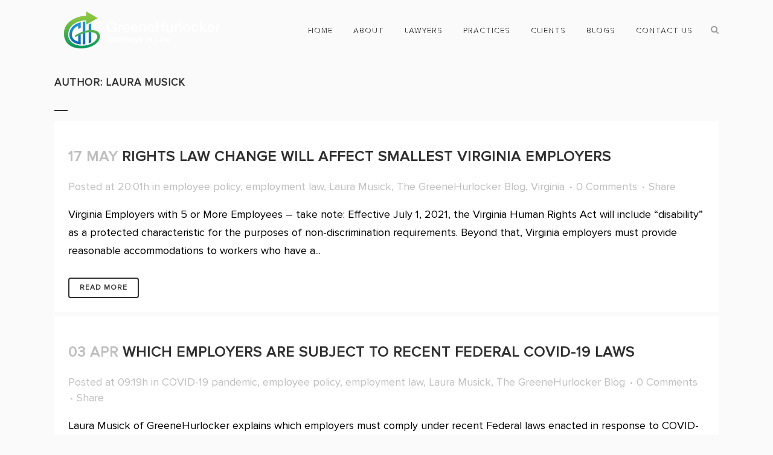

--- FILE ---
content_type: text/html; charset=UTF-8
request_url: https://greenehurlocker.com/author/lmusick/
body_size: 167650
content:
<!DOCTYPE html>
<html lang="en-US">
<head>
	<meta charset="UTF-8" />
	
				<meta name="viewport" content="width=device-width,initial-scale=1,user-scalable=no">
		
            
                        <link rel="shortcut icon" type="image/x-icon" href="https://greenehurlocker.com/demo_site/wp-content/uploads/2020/02/Greene-Hurlocker-E-Mail-Signature_E-mail-Sign-Logo-Full-Color-with-Effects.png">
            <link rel="apple-touch-icon" href="https://greenehurlocker.com/demo_site/wp-content/uploads/2020/02/Greene-Hurlocker-E-Mail-Signature_E-mail-Sign-Logo-Full-Color-with-Effects.png"/>
        
	<link rel="profile" href="http://gmpg.org/xfn/11" />
	<link rel="pingback" href="https://greenehurlocker.com/xmlrpc.php" />

	<style id="aoatfcss" media="all">.clearfix:after{clear:both}a,h2,h3,h4,h5,p a{color:#303030}.sticky{opacity:1}.clearfix:after,.clearfix:before{content:' ';display:table}footer,header,nav{display:block}a,b,body,div,form,h2,h3,h4,h5,html,i,iframe,li,p,span,strong,ul{border:0;margin:0;padding:0;vertical-align:baseline;outline:#000;background-position:0 0;background-repeat:initial initial}a img{border:none}header{vertical-align:middle}img{max-width:100%;height:auto;image-rendering:optimizequality}body:not([class*=bridge-core]) h2,body:not([class*=bridge-core]) h3,body:not([class*=bridge-core]) h4,body:not([class*=bridge-core]) h5{margin:20px 0}h2{font-size:24px;line-height:1.384615384615385em;text-transform:uppercase;letter-spacing:1px;font-weight:600}h3{font-size:17px;line-height:1.304347826086957em;text-transform:uppercase;letter-spacing:1px;font-weight:600}h4{font-size:19px;line-height:1.375em;font-weight:400}h5{font-size:15px;line-height:1.571428571428571em;text-transform:uppercase;letter-spacing:1px;font-weight:600}h3 a,h4 a,h5 a{color:#303030}a,p a{text-decoration:none}input[type=submit]{-webkit-appearance:none}ul{list-style-position:inside}.wrapper,body{background-color:#f6f6f6}html{height:100%;margin:0 !important}body{font-family:Raleway,sans-serif;font-size:14px;line-height:26px;color:#818181;font-weight:400;overflow-y:scroll;-webkit-font-smoothing:antialiased;overflow-x:hidden !important}.wrapper{position:relative;z-index:1000;left:0}.wrapper_inner{width:100%;overflow:hidden}header{width:100%;display:inline-block;margin:0;position:relative;z-index:110;-webkit-backface-visibility:hidden}header .header_inner_left{position:absolute;left:45px;top:0}header .container_inner .header_inner_left{position:absolute;left:0;top:0}.header_bottom,.q_logo,.q_logo a{position:relative}.header_inner_right{float:right;position:relative;z-index:110}.header_bottom{padding:0 45px;background-color:#fff}.logo_wrapper{height:100px;float:left}.q_logo{top:50%;left:0}.q_logo a{display:block;visibility:hidden}.q_logo img{display:block;opacity:1;position:absolute;top:-50%;max-width:none;width:auto !important}.q_logo img.dark,.q_logo img.light,.q_logo img.mobile,.q_logo img.sticky{opacity:0}header.light .q_logo img.normal{opacity:0}header.light .q_logo img.light{opacity:1}header.light .q_logo img.dark{opacity:0}header:not(.centered_logo) .q_logo img{height:100%}nav.main_menu{position:absolute;top:0;left:50%;z-index:100;text-align:left}nav.main_menu.right{position:relative;left:auto;float:right}nav.main_menu ul{list-style:none;margin:0;padding:0}nav.main_menu>ul{left:-50%;position:relative}nav.main_menu.right>ul{left:auto}nav.main_menu ul li{display:inline-block;float:left;padding:0;margin:0;background-position:100% 50%;background-repeat:no-repeat no-repeat}nav.main_menu ul li a{color:#777;font-weight:400;text-decoration:none;display:inline-block;position:relative;line-height:100px;padding:0;margin:0}nav.main_menu>ul>li>a>i.menu_icon{margin-right:7px}nav.main_menu>ul>li>a{display:inline-block;height:100%;background-color:transparent}nav.main_menu>ul>li.active>a{color:#303030}nav.main_menu>ul>li>a>i.blank{display:none}.light:not(.sticky):not(.scrolled) nav.main_menu>ul>li.active>a,.light:not(.sticky):not(.scrolled) nav.main_menu>ul>li:before,.light:not(.sticky):not(.scrolled) nav.main_menu>ul>li>a{color:#fff}nav.main_menu>ul>li>a{position:relative;padding:0 17px;color:#9d9d9d;text-transform:uppercase;font-weight:600;font-size:13px;letter-spacing:1px}header:not(.with_hover_bg_color) nav.main_menu>ul>li>a>span:not(.plus){position:relative;display:inline-block;line-height:initial}nav.main_menu ul li a span.underline_dash{background-color:#9d9d9d;bottom:-50%;left:50%;position:absolute;-webkit-transform:translateX(-50%);width:100%;height:1px;opacity:0}nav.main_menu ul li.active a span.underline_dash{opacity:1}.light:not(.sticky):not(.scrolled) nav.main_menu ul li a span.underline_dash{background-color:#fff !important}.drop_down ul{list-style:none}.drop_down ul li{position:relative}.drop_down .second{left:0;margin:0;top:100%;position:absolute;display:block;visibility:hidden;overflow:hidden;opacity:0;z-index:10}header.transparent:not(.sticky) .drop_down .second{top:75%}header.transparent .drop_down .second:not(.right){left:16px}.drop_down .second .inner{position:relative;padding:0;display:block;z-index:997}.drop_down .second .inner>ul,li.narrow .second .inner ul{display:inline-block;position:relative;background-color:#262626;border-color:#3d3d3d}li.narrow .second .inner ul{padding:7px 0}.drop_down .second .inner ul li{display:block;padding:0 15px;position:relative;float:none;height:auto;width:190px;background-position:0 50%;background-repeat:initial initial}li.narrow .second .inner ul li:last-child{border-bottom-style:none}.drop_down .second .inner ul li a{display:block;font-weight:600;color:#9d9d9d;height:auto;line-height:16px;margin:0;padding:9px 0;font-size:11px;text-transform:uppercase;letter-spacing:1px}.drop_down .second .inner>ul>li:last-child>a{border-bottom-width:0}.drop_down .narrow .second .inner ul li{padding:0;width:225px}.drop_down .narrow .second .inner ul li a{padding-left:20px;padding-right:20px}.drop_down .second i{display:none}.drop_down .second ul li{border-bottom-width:1px;border-bottom-color:#3d3d3d}nav.mobile_menu{background-color:#fff}div.section{background-size:cover;background-position:50% 50%;background-repeat:no-repeat no-repeat}.mobile_menu_button{display:none;float:left;height:100px;margin:0 20px 0 0}.mobile_menu_button span{width:19px;height:17px;font-size:14px;z-index:50;display:table-cell;position:relative;vertical-align:middle}nav.mobile_menu,nav.mobile_menu ul{display:none;width:100%;position:relative}nav.mobile_menu{float:left;top:0;text-align:left;overflow:hidden;z-index:100}nav.mobile_menu ul{list-style:none;padding:0;margin:0}nav.mobile_menu>ul{margin-bottom:-1px !important}nav.mobile_menu ul li{margin:0;padding:0;position:relative;-webkit-transform:translateZ(0px)}nav.mobile_menu ul li,nav.mobile_menu ul li ul li{border-bottom-width:1px;border-bottom-style:solid;border-bottom-color:#eaeaea}nav.mobile_menu ul li:last-child{border:0 !important}nav.mobile_menu ul>li.has_sub>span.mobile_arrow{display:inline-block;float:right;height:46px;line-height:46px;margin:0;padding:0 10px 0 0;position:absolute;top:0;right:0;text-align:right;width:50px;z-index:9000}nav.mobile_menu ul li span.mobile_arrow i{color:#888}nav.mobile_menu ul>li>span.mobile_arrow i{display:none}nav.mobile_menu ul>li.has_sub>span.mobile_arrow i{display:inline}nav.mobile_menu ul>li.has_sub>span.mobile_arrow i.fa-angle-down{display:none}nav.mobile_menu ul li a{font-size:13px;font-weight:400;color:#888;padding:10px 0;display:block;position:relative;text-transform:none;line-height:26px;letter-spacing:0px}nav.mobile_menu ul li.active>a{color:#1abc9c}nav.mobile_menu ul li ul li{margin:0 0 0 20px}.side_menu_button_wrapper{display:table}.side_menu_button{display:table-cell;vertical-align:middle;height:100px}.content,.full_width{background-color:#f6f6f6}.side_menu_button>a{font-size:14px;position:relative;display:inline;width:20px;height:20px;padding:0 12px}.mobile_menu_button span,.side_menu_button>a{color:#9d9d9d}.side_menu_button>a.search_button{vertical-align:middle;display:inline-block}.side_menu_button a:last-child{padding:0 0 0 8px}.container,.content,.full_width{z-index:100;position:relative}.content{margin-top:0}.container{padding:0;width:100%}.container_inner{width:1100px;margin:0 auto}.header_bottom .container_inner{position:relative}div.section{position:relative}.grid_section .section_inner{width:1100px;margin:0 auto;position:relative;z-index:20}.full_section_inner{position:relative;z-index:20}@media only screen and (min-width:1300px){.qode_grid_1200 .container_inner,.qode_grid_1200 .grid_section .section_inner{width:1200px}}.two_columns_50_50{width:100%}.two_columns_50_50>.column1,.two_columns_50_50>.column2{width:50%;float:left}.two_columns_50_50>.column1>.column_inner{padding:0 10px 0 0}.two_columns_50_50>.column2>.column_inner{padding:0 0 0 10px}.four_columns{width:100%}.four_columns>.column1,.four_columns>.column2,.four_columns>.column3,.four_columns>.column4{width:25%;float:left}.four_columns>.column1>.column_inner{padding:0 15px 0 0}.four_columns>.column2>.column_inner{padding:0 10px 0 5px}.four_columns>.column3>.column_inner{padding:0 5px 0 10px}.four_columns>.column4>.column_inner{padding:0 0 0 15px}.qbutton{display:inline-block;margin:0;font-weight:700;font-family:inherit;text-transform:uppercase;text-decoration:none;outline:#000;font-style:normal;white-space:nowrap}.qbutton{position:relative;width:auto;height:39px;line-height:39px;padding:0 23px;border:2px solid #303030;font-size:13px;text-align:left;color:#303030;letter-spacing:1px;border-top-left-radius:4px;border-top-right-radius:4px;border-bottom-right-radius:4px;border-bottom-left-radius:4px;text-shadow:none;background-color:transparent}.qbutton.center{text-align:center}.qbutton .qode_button_icon_element{margin:0 0 0 10px}.qbutton.medium .qode_button_icon_element{margin:0 0 0 15px}.q_font_awsome_icon{display:inline-block}.q_font_awsome_icon i{color:#1abc9c;-webkit-backface-visibility:hidden}#back_to_top span{text-align:center}.q_social_icon_holder{display:inline-block;position:relative}.q_social_icon_holder.normal_social{margin:0 6px}.q_social_icon_holder .simple_social{color:#bcbcbc}.vc_empty_space_inner .empty_space_image{display:block;height:100%}.latest_post_holder{position:relative;display:inline-block;vertical-align:middle;width:100%}.latest_post_holder.minimal .latest_post{border-bottom-style:none;padding-bottom:0}.latest_post_holder li:last-child .latest_post{border-bottom-style:none}.latest_post_holder>ul{list-style:none;display:inline-block;width:100%;position:relative;margin:0;padding:0}.latest_post_holder>ul>li{display:block;position:relative;padding-top:15px}.latest_post_holder.minimal>ul>li{padding-top:11px}.latest_post_holder>ul>li:first-child{padding-top:0}.latest_post{display:block;position:relative}.latest_post_text{display:block;width:auto}.latest_post_holder.minimal .latest_post_inner{margin:0 !important}.latest_post_inner{margin:0 0 10px !important}.latest_post_inner .post_infos{display:block;font-weight:500}.latest_post_holder.minimal .latest_post_inner .post_infos{margin:0 0 3px}#back_to_top{opacity:0}.footer_bottom{text-align:center}.footer_top .widget.widget_nav_menu li{margin:0;line-height:22px}.footer_top .widget_nav_menu ul li a,.footer_top_holder,footer{display:block}footer{width:100%;margin:0 auto;z-index:100;position:relative}footer .container_inner{position:relative}.footer_top_holder{background-color:#262626;position:relative}.footer_top{padding:72px 0 52px}.footer_top h5{color:#fff;margin:0 0 22px}.footer_top ul{list-style:none}.footer_top .textwidget,.footer_top a,.footer_top li,.footer_top p,.footer_top span{color:#818181;word-wrap:break-word}.footer_top .four_columns .column2 .column_inner>div{margin:0 0 0 15px}.footer_top .four_columns .column3 .column_inner>div{margin:0 0 0 10px}.footer_top .four_columns .column4 .column_inner>div{margin:0 0 0 5px}.footer_top .widget_nav_menu li.menu-item a{margin-bottom:0}.footer_top .widget_nav_menu ul li{padding:0 0 17px;position:relative}.footer_bottom_holder{display:block;background-color:#1b1b1b}.footer_bottom{display:table-cell;font-size:12px;line-height:22px;height:53px;width:1%;vertical-align:middle}.footer_bottom_columns.two_columns_50_50 .column1 .footer_bottom{text-align:left}.footer_bottom_columns.two_columns_50_50 .column2 .footer_bottom{text-align:right}.footer_bottom p{margin:0}.footer_top .q_social_icon_holder i.simple_social{color:#818181}.footer_top .q_social_icon_holder i.simple_social{margin-right:16px}.footer_top .q_social_icon_holder.normal_social{margin:0}.footer_top .q_social_icon_holder:last-child i.simple_social{margin-right:0}#back_to_top{color:#cdcdcd;height:auto;position:fixed;bottom:65px;margin:0;z-index:10000;right:25px;visibility:hidden;-webkit-backface-visibility:hidden}#back_to_top>span{width:52px;height:52px;line-height:52px;text-decoration:none;border-top-left-radius:52px;border-top-right-radius:52px;border-bottom-right-radius:52px;border-bottom-left-radius:52px;border:2px solid #e8e8e8;background-position:0 0;background-repeat:initial initial}#back_to_top span i{font-size:22px;color:#b0b0b0;line-height:52px}.wpb_content_element,.wpb_row{margin-bottom:0 !important}.header_top_bottom_holder{position:relative}.qode_search_form{background-color:#262626;color:#fff;margin:0;overflow:hidden;width:100%;height:0;position:absolute;top:0;left:0;background-position:initial initial;background-repeat:initial initial}.qode_search_form .qode_icon_in_search{color:#959595;font-size:13px;display:inline-block;padding:0 0 0 45px;float:left;line-height:50px}.qode_search_form input{background-color:#262626;border:none;box-shadow:none;color:#959595;display:inline-block;font-size:13px;line-height:20px;height:20px;margin:15px 0;width:90%;padding:0 45px 0 10px;font-family:inherit;outline:#000;outline-offset:0px;-webkit-appearance:none;border-top-left-radius:0;border-top-right-radius:0;border-bottom-right-radius:0;border-bottom-left-radius:0;float:left}@media only screen and (max-width:1200px){.qode_search_form input{width:80%}}@media only screen and (max-width:768px){.qode_search_form input{width:70%}}@media only screen and (max-width:500px){.qode_search_form input{width:65%}}.qode_search_form .container_inner{position:relative}.qode_search_form .container .qode_icon_in_search{padding:0}.qode_search_form .container input{width:90%;padding:0 0 0 10px}.page_header .qode_search_form input[type=submit]{border:0;clip:rect(0px 0px 0px 0px);height:1px;margin:-1px;padding:0;position:absolute;width:1px;visibility:hidden}.qode_search_form .qode_search_close{color:#959595;font-size:13px;position:absolute;line-height:50px;height:50px;top:0;right:45px}.qode_search_form .container .qode_search_close{right:0}.side_menu_button{position:relative}.section_inner_margin{margin-left:-15px;margin-right:-15px}body:not([class*=bridge-core]) .footer_top .widget_nav_menu ul li{padding:0 0 10px;position:relative}.qode-giwt{text-align:center}.qode-giwt .qode-giwt-inner{display:inline-block;padding:45px 20px}.qode-giwt .qode-giwt-inner .qode_icon_element{color:#b6b6b6}.qode-giwt .qode-giwt-inner .qode-giwt-content-holder{margin-top:30px}@media only screen and (max-width:1300px){.touch .content{margin-bottom:0 !important}}@media only screen and (max-width:1200px){.container_inner,div.grid_section .section_inner{width:950px}}@media only screen and (max-width:1200px) and (min-width:1000px){.header_bottom .container_inner{width:100%}}@media only screen and (min-width:1000px){.light:not(.sticky):not(.scrolled) .side_menu_button>a{color:#fff}}@media only screen and (max-width:1000px){.container_inner,div.grid_section .section_inner{width:768px}.header_inner_left,header{margin-bottom:0;position:relative !important;left:0 !important}.content{margin-bottom:0 !important}header{display:block;top:0 !important;margin-top:0 !important}.header_bottom{background-color:#fff !important}header .q_logo img.mobile{position:relative;margin:0 auto;display:block !important;opacity:1 !important}header .q_logo img.dark,header .q_logo img.light,header .q_logo img.normal,header .q_logo img.sticky{display:none !important}.logo_wrapper{position:absolute}.main_menu{display:none !important}nav.mobile_menu{display:block}.logo_wrapper,.mobile_menu_button{display:table}nav.mobile_menu>ul{width:768px;margin:0 auto}.logo_wrapper{left:50%;height:100px !important}.q_logo{display:table-cell;position:relative;top:auto;vertical-align:middle}.q_logo a{left:-50%;width:auto !important}.q_logo img{top:0;left:0}.side_menu_button{height:100px !important}.content{margin-top:0 !important}}@media only screen and (max-width:1000px) and (min-width:600px){body.qode_header_in_grid .header_bottom{padding:0}}@media only screen and (max-width:768px){.container_inner,div.grid_section .section_inner{width:600px}nav.mobile_menu>ul{width:600px}body:not(.qode_disabled_responsive_button_padding_change) .qbutton{padding:0 14px}.qbutton.medium{height:38px;line-height:38px;padding:0 16px}.touch .content{margin:0 !important}}@media only screen and (max-width:600px){.container_inner,div.grid_section .section_inner{width:420px}nav.mobile_menu>ul{width:420px}.four_columns .column1,.four_columns .column2,.four_columns .column3,.four_columns .column4,.two_columns_50_50 .column1,.two_columns_50_50 .column2{width:100%}.four_columns .column1 .column_inner,.four_columns .column2 .column_inner,.four_columns .column3 .column_inner,.four_columns .column4 .column_inner,.two_columns_50_50 .column1 .column_inner,.two_columns_50_50 .column2 .column_inner{padding:0}.latest_post_holder>ul>li{width:100% !important;margin:0 0 25px !important}.footer_top .four_columns .column2 .column_inner>div,.footer_top .four_columns .column3 .column_inner>div,.footer_top .four_columns .column4 .column_inner>div{margin:0}.footer_top .four_columns .column1,.footer_top .four_columns .column2,.footer_top .four_columns .column3{margin:0 0 25px}.footer_bottom_columns.two_columns_50_50 .column1 .footer_bottom,.footer_bottom_columns.two_columns_50_50 .column2 .footer_bottom{text-align:center}}@media only screen and (max-width:480px){.container_inner,div.grid_section .section_inner{width:300px}.header_bottom,footer .container_inner{padding:0 25px}.header_bottom .container_inner,footer .container_inner,nav.mobile_menu>ul{width:auto}.footer_bottom{line-height:35px;height:auto}.footer_top .column_inner>div:not(.qode_separator_widget){margin:0 0 25px !important}.footer_top .column_inner{border:0}.side_menu_button>a{padding:0}}@media only screen and (max-width:420px){.header_bottom,footer .container_inner{padding:0 15px}}@media only screen and (max-width:350px){.container_inner,div.grid_section .section_inner{width:95%}.section_inner_margin{margin:0}}.mpc-post .mpc-post__thumbnail{height:300px !important}.attorneys_title{text-transform:capitalize;font-weight:700}.vc_custom_1581852642878{margin-top:-100px !important}.vc_custom_1590665541330{margin:0 !important;border-width:0 !important;padding-top:0 !important;padding-bottom:0 !important}.vc_custom_1582620465967{margin-top:-150px !important;padding:0 20px 15px !important;background-color:#fff !important}.vc_custom_1582710606901{padding-top:15px !important}.vc_custom_1582713294481{margin:0 !important;border-width:0 !important;padding:0 !important}.vc_custom_1582712697651{margin:0 !important;border-width:0 !important;padding:0 !important}.vc_custom_1590648723998{padding-left:0 !important}.vc_custom_1590648823397{padding-left:0 !important}.vc_custom_1590648832835{padding-left:0 !important}.vc_custom_1590648735643{padding-left:0 !important}.vc_custom_1590648847042{padding-left:0 !important}.vc_custom_1590648855743{padding-left:0 !important}.container{box-sizing:border-box !important}footer{display:none}.mpc-nav-preset--mpc_preset_39 i{border-top-left-radius:3px;border-top-right-radius:3px;border-bottom-right-radius:3px;border-bottom-left-radius:3px;padding:7px 8px}.mpc-nav-preset--mpc_preset_39 .mpcslick-prev{margin-right:5px;margin-bottom:15px}.mpc-nav-preset--mpc_preset_39 .mpcslick-next{margin-right:5px;margin-bottom:15px}.mpc-nav-preset--mpc_preset_39 .mpcslick-prev i{color:#0a995b;font-size:40px}.mpc-nav-preset--mpc_preset_39 .mpcslick-next i{color:#0a995b;font-size:40px}.mpc-typography--mpc_preset_1{color:#595959;font-size:14px;line-height:1;text-align:center;text-transform:none;font-family:Raleway !important;font-style:normal !important;font-weight:400 !important}.mpc-typography--default{color:#555;font-size:14px;line-height:1.25;text-align:left;text-transform:none;font-family:Raleway !important;font-style:normal !important;font-weight:400 !important}.mpc-typography--mpc_preset_65{color:#fff;font-size:12px;line-height:1;text-align:left;text-transform:uppercase;font-family:Montserrat !important;font-style:normal !important;font-weight:700 !important}.mpc-carousel-posts[id=mpc_carousel_posts-25fe99e69e4c44]{margin-left:-15px;margin-right:-15px}.mpc-carousel-posts[id=mpc_carousel_posts-25fe99e69e4c44] .mpc-post{padding-left:15px;padding-right:15px;margin-bottom:30px}.mpc-carousel-posts[id=mpc_carousel_posts-25fe99e69e4c44] .mpc-post .mpc-post__thumbnail{height:250px}.mpc-carousel-posts[id=mpc_carousel_posts-25fe99e69e4c44] .mpc-post .mpc-post__content{background-color:#fff;background-position:initial initial;background-repeat:initial initial}.mpc-carousel-posts[id=mpc_carousel_posts-25fe99e69e4c44] .mpc-post .mpc-post__content{padding:25px 0 0}.mpc-carousel-posts[id=mpc_carousel_posts-25fe99e69e4c44] .mpc-post .mpc-post__wrapper{border:0;border-top-left-radius:0;border-top-right-radius:0;border-bottom-right-radius:0;border-bottom-left-radius:0}.mpc-carousel-posts[id=mpc_carousel_posts-25fe99e69e4c44] .mpc-post .mpc-post__heading{color:#333;font-size:22px;line-height:1.5;text-align:left;text-transform:capitalize}.mpc-carousel-posts[id=mpc_carousel_posts-25fe99e69e4c44] .mpc-post .mpc-post__description{color:#888;font-size:16px;line-height:1.7;text-align:left}.mpc-divider-wrap[data-id=mpc_divider-675fe99e69e8a89] .mpc-divider{width:100%}.mpc-divider-wrap[data-id=mpc_divider-675fe99e69e8a89] .mpc-divider__content{color:#333;font-size:24px;line-height:1;text-align:left;text-transform:capitalize;padding-right:10px;padding-left:0}.mpc-divider-wrap[data-id=mpc_divider-675fe99e69e8a89] .mpc-divider__line>span{border-top-style:solid;border-top-color:#e1e1e1;border-top-width:1px;margin-top:6px}.mpc-divider-wrap[data-id=mpc_divider-675fe99e69e8a89] .mpc-divider__line.mpc-side--left{width:0}.mpc-divider-wrap[data-id=mpc_divider-675fe99e69e8a89] .mpc-divider__line.mpc-side--right{width:100%}.mpc-divider-wrap[data-id=mpc_divider-55fe99e69eb2ec] .mpc-divider{width:100%}.mpc-divider-wrap[data-id=mpc_divider-55fe99e69eb2ec] .mpc-divider__content{color:#333;font-size:24px;line-height:1;text-align:left;text-transform:capitalize;padding-right:10px;padding-left:0}.mpc-divider-wrap[data-id=mpc_divider-55fe99e69eb2ec] .mpc-divider__line>span{border-top-style:solid;border-top-color:#e1e1e1;border-top-width:1px;margin-top:6px}.mpc-divider-wrap[data-id=mpc_divider-55fe99e69eb2ec] .mpc-divider__line.mpc-side--left{width:0}.mpc-divider-wrap[data-id=mpc_divider-55fe99e69eb2ec] .mpc-divider__line.mpc-side--right{width:100%}.mpc-image[data-id=mpc_image-985fe99e69ef84c] .mpc-item img{opacity:1}.mpc-button[data-id=mpc_button-45fe99e69ef8f3]{border:0 solid #fff;border-top-left-radius:0;border-top-right-radius:0;border-bottom-right-radius:0;border-bottom-left-radius:0;margin:0;background-color:#1e73be;color:#fff;font-size:18px;line-height:1;text-align:center;text-transform:uppercase;background-position:initial initial;background-repeat:initial initial}.mpc-button[data-id=mpc_button-45fe99e69ef8f3] .mpc-button__title{padding:20px}.mpc-button[data-id=mpc_button-45fe99e69ef8f3] .mpc-button__background{background-color:#88d482;background-position:initial initial;background-repeat:initial initial}.mpc-image[data-id=mpc_image-485fe99e69efeb9] .mpc-item img{opacity:1}.mpc-button[data-id=mpc_button-705fe99e69eff26]{border:0 solid #fff;border-top-left-radius:0;border-top-right-radius:0;border-bottom-right-radius:0;border-bottom-left-radius:0;margin:0;background-color:#1e73be;color:#fff;font-size:18px;line-height:1;text-align:center;text-transform:uppercase;background-position:initial initial;background-repeat:initial initial}.mpc-button[data-id=mpc_button-705fe99e69eff26] .mpc-button__title{padding:20px}.mpc-button[data-id=mpc_button-705fe99e69eff26] .mpc-button__background{background-color:#88d482;background-position:initial initial;background-repeat:initial initial}.mpc-image[data-id=mpc_image-985fe99e69f049d] .mpc-item img{opacity:1}.mpc-button[data-id=mpc_button-675fe99e69f0502]{border:0 solid #fff;border-top-left-radius:0;border-top-right-radius:0;border-bottom-right-radius:0;border-bottom-left-radius:0;margin:0;background-color:#1e73be;color:#fff;font-size:18px;line-height:1;text-align:center;text-transform:uppercase;background-position:initial initial;background-repeat:initial initial}.mpc-button[data-id=mpc_button-675fe99e69f0502] .mpc-button__title{padding:20px}.mpc-button[data-id=mpc_button-675fe99e69f0502] .mpc-button__background{background-color:#88d482;background-position:initial initial;background-repeat:initial initial}.mpc-image[data-id=mpc_image-1005fe99e69f0f05] .mpc-item img{opacity:1}.mpc-button[data-id=mpc_button-525fe99e69f0f6c]{border:0 solid #fff;border-top-left-radius:0;border-top-right-radius:0;border-bottom-right-radius:0;border-bottom-left-radius:0;margin:0;background-color:#1e73be;color:#fff;font-size:18px;line-height:1;text-align:center;text-transform:uppercase;background-position:initial initial;background-repeat:initial initial}.mpc-button[data-id=mpc_button-525fe99e69f0f6c] .mpc-button__title{padding:20px}.mpc-button[data-id=mpc_button-525fe99e69f0f6c] .mpc-button__background{background-color:#88d482;background-position:initial initial;background-repeat:initial initial}.mpc-image[data-id=mpc_image-885fe99e69f14c2] .mpc-item img{opacity:1}.mpc-button[data-id=mpc_button-255fe99e69f1526]{border:0 solid #fff;border-top-left-radius:0;border-top-right-radius:0;border-bottom-right-radius:0;border-bottom-left-radius:0;margin:0;background-color:#1e73be;color:#fff;font-size:18px;line-height:1;text-align:center;text-transform:uppercase;background-position:initial initial;background-repeat:initial initial}.mpc-button[data-id=mpc_button-255fe99e69f1526] .mpc-button__title{padding:20px}.mpc-button[data-id=mpc_button-255fe99e69f1526] .mpc-button__background{background-color:#88d482;background-position:initial initial;background-repeat:initial initial}.mpc-image[data-id=mpc_image-675fe99e69f19bf] .mpc-item img{opacity:1}.mpc-button[data-id=mpc_button-975fe99e69f1a2b]{border:0 solid #fff;border-top-left-radius:0;border-top-right-radius:0;border-bottom-right-radius:0;border-bottom-left-radius:0;margin:0;background-color:#1e73be;color:#fff;font-size:18px;line-height:1;text-align:center;text-transform:uppercase;background-position:initial initial;background-repeat:initial initial}.mpc-button[data-id=mpc_button-975fe99e69f1a2b] .mpc-button__title{padding:20px}.mpc-button[data-id=mpc_button-975fe99e69f1a2b] .mpc-button__background{background-color:#88d482;background-position:initial initial;background-repeat:initial initial}.slick-list,.slick-slider,.slick-track{position:relative;display:block}.slick-slider{box-sizing:border-box}.slick-list{overflow:hidden;margin:0;padding:0}.slick-slider .slick-list,.slick-slider .slick-track{-webkit-transform:translate3d(0px,0px,0px)}.slick-track{top:0;left:0}.slick-track:after,.slick-track:before{display:table;content:''}.slick-track:after{clear:both}.slick-slide{display:none;float:left;height:100%;min-height:1px}.slick-initialized .slick-slide{display:block}@font-face{font-family:Montserrat;font-style:normal;font-weight:700;src:url(https://fonts.gstatic.com/s/montserrat/v15/JTURjIg1_i6t8kCHKm45_dJE7g4.ttf) format('truetype')}@font-face{font-family:Raleway;font-style:italic;font-weight:100;src:url(https://fonts.gstatic.com/s/raleway/v18/1Pt_g8zYS_SKggPNyCgSQamb1W0lwk4S4WjNPrQ.ttf) format('truetype')}@font-face{font-family:Raleway;font-style:italic;font-weight:300;src:url(https://fonts.gstatic.com/s/raleway/v18/1Pt_g8zYS_SKggPNyCgSQamb1W0lwk4S4TbMPrQ.ttf) format('truetype')}@font-face{font-family:Raleway;font-style:italic;font-weight:400;src:url(https://fonts.gstatic.com/s/raleway/v18/1Pt_g8zYS_SKggPNyCgSQamb1W0lwk4S4WjMPrQ.ttf) format('truetype')}@font-face{font-family:Raleway;font-style:italic;font-weight:700;src:url(https://fonts.gstatic.com/s/raleway/v18/1Pt_g8zYS_SKggPNyCgSQamb1W0lwk4S4Y_LPrQ.ttf) format('truetype')}@font-face{font-family:Raleway;font-style:normal;font-weight:100;src:url(https://fonts.gstatic.com/s/raleway/v18/1Ptxg8zYS_SKggPN4iEgvnHyvveLxVvao4CP.ttf) format('truetype')}@font-face{font-family:Raleway;font-style:normal;font-weight:200;src:url(https://fonts.gstatic.com/s/raleway/v18/1Ptxg8zYS_SKggPN4iEgvnHyvveLxVtaooCP.ttf) format('truetype')}@font-face{font-family:Raleway;font-style:normal;font-weight:300;src:url(https://fonts.gstatic.com/s/raleway/v18/1Ptxg8zYS_SKggPN4iEgvnHyvveLxVuEooCP.ttf) format('truetype')}@font-face{font-family:Raleway;font-style:normal;font-weight:400;src:url(https://fonts.gstatic.com/s/raleway/v18/1Ptxg8zYS_SKggPN4iEgvnHyvveLxVvaooCP.ttf) format('truetype')}@font-face{font-family:Raleway;font-style:normal;font-weight:500;src:url(https://fonts.gstatic.com/s/raleway/v18/1Ptxg8zYS_SKggPN4iEgvnHyvveLxVvoooCP.ttf) format('truetype')}@font-face{font-family:Raleway;font-style:normal;font-weight:600;src:url(https://fonts.gstatic.com/s/raleway/v18/1Ptxg8zYS_SKggPN4iEgvnHyvveLxVsEpYCP.ttf) format('truetype')}@font-face{font-family:Raleway;font-style:normal;font-weight:700;src:url(https://fonts.gstatic.com/s/raleway/v18/1Ptxg8zYS_SKggPN4iEgvnHyvveLxVs9pYCP.ttf) format('truetype')}@font-face{font-family:Raleway;font-style:normal;font-weight:800;src:url(https://fonts.gstatic.com/s/raleway/v18/1Ptxg8zYS_SKggPN4iEgvnHyvveLxVtapYCP.ttf) format('truetype')}@font-face{font-family:Raleway;font-style:normal;font-weight:900;src:url(https://fonts.gstatic.com/s/raleway/v18/1Ptxg8zYS_SKggPN4iEgvnHyvveLxVtzpYCP.ttf) format('truetype')}@font-face{font-family:FontAwesome;src:url(//greenehurlocker.com/wp-content/cache/min/1/wp-content/plugins/youtube-gallery-vc/assets/front-end/fontawesome/css/../../../../../../../../../../plugins/youtube-gallery-vc/assets/front-end/fontawesome/fonts/fontawesome-webfont.eot?#iefix&v=4.7.0) format('embedded-opentype'),url(//greenehurlocker.com/wp-content/cache/min/1/wp-content/plugins/youtube-gallery-vc/assets/front-end/fontawesome/css/../../../../../../../../../../plugins/youtube-gallery-vc/assets/front-end/fontawesome/fonts/fontawesome-webfont.woff2?v=4.7.0) format('woff2'),url(//greenehurlocker.com/wp-content/cache/min/1/wp-content/plugins/youtube-gallery-vc/assets/front-end/fontawesome/css/../../../../../../../../../../plugins/youtube-gallery-vc/assets/front-end/fontawesome/fonts/fontawesome-webfont.woff?v=4.7.0) format('woff'),url(//greenehurlocker.com/wp-content/cache/min/1/wp-content/plugins/youtube-gallery-vc/assets/front-end/fontawesome/css/../../../../../../../../../../plugins/youtube-gallery-vc/assets/front-end/fontawesome/fonts/fontawesome-webfont.ttf?v=4.7.0) format('truetype'),url(//greenehurlocker.com/wp-content/cache/min/1/wp-content/plugins/youtube-gallery-vc/assets/front-end/fontawesome/css/../../../../../../../../../../plugins/youtube-gallery-vc/assets/front-end/fontawesome/fonts/fontawesome-webfont.svg?v=4.7.0#fontawesomeregular) format('svg');font-weight:400;font-style:normal}.fa{display:inline-block;font-style:normal;font-variant:normal;font-weight:400;line-height:1;font-family:FontAwesome;font-size:inherit;text-rendering:auto;-webkit-font-smoothing:antialiased}.fa-3x{font-size:3em}.fa-stack{position:relative;display:inline-block;width:2em;height:2em;line-height:2em;vertical-align:middle}.fa-search:before{content:'\f002'}.fa-times:before{content:'\f00d'}.fa-video-camera:before{content:'\f03d'}.fa-arrow-up:before{content:'\f062'}.fa-twitter:before{content:'\f099'}.fa-briefcase:before{content:'\f0b1'}.fa-users:before{content:'\f0c0'}.fa-bars:before{content:'\f0c9'}.fa-linkedin:before{content:'\f0e1'}.fa-gavel:before{content:'\f0e3'}.fa-building-o:before{content:'\f0f7'}.fa-angle-right:before{content:'\f105'}.fa-angle-down:before{content:'\f107'}.fa-sun-o:before{content:'\f185'}.fa-newspaper-o:before{content:'\f1ea'}.fa-handshake-o:before{content:'\f2b5'}.rs-forcehidden *{visibility:hidden !important}@font-face{font-family:revicons;src:url(//greenehurlocker.com/wp-content/cache/min/1/wp-content/plugins/revslider/public/assets/css/../../../../../../../../../plugins/revslider/public/assets/fonts/revicons/revicons.eot?5510888#iefix) format('embedded-opentype'),url(//greenehurlocker.com/wp-content/cache/min/1/wp-content/plugins/revslider/public/assets/css/../../../../../../../../../plugins/revslider/public/assets/fonts/revicons/revicons.woff?5510888) format('woff'),url(//greenehurlocker.com/wp-content/cache/min/1/wp-content/plugins/revslider/public/assets/css/../../../../../../../../../plugins/revslider/public/assets/fonts/revicons/revicons.ttf?5510888) format('truetype'),url(//greenehurlocker.com/wp-content/cache/min/1/wp-content/plugins/revslider/public/assets/css/../../../../../../../../../plugins/revslider/public/assets/fonts/revicons/revicons.svg?5510888#revicons) format('svg');font-weight:400;font-style:normal}rs-module-wrap,rs-module-wrap *{box-sizing:border-box}rs-module-wrap{position:relative;z-index:1;width:100%;display:block}rs-fw-forcer{display:block;width:100%}rs-module{position:relative;overflow:hidden;display:block}rs-sbg{display:block}rs-sbg-px,rs-sbg-wrap{position:absolute;top:0;left:0;z-index:0;width:100%;height:100%;display:block}rs-slides,rs-slide,rs-slide:before{position:absolute;text-indent:0em;top:0;left:0}rs-slide,rs-slide:before{display:block;visibility:hidden}rs-module rs-layer,rs-module .rs-layer{opacity:0;position:relative;visibility:hidden;white-space:nowrap;display:block;z-index:1;-webkit-font-smoothing:antialiased !important}rs-module rs-mask-wrap .rs-layer,rs-module rs-mask-wrap:last-child{margin-bottom:0}rs-layer,.rs-layer,.rs-layer *{outline:none !important}rs-layer-wrap,rs-mask-wrap,rs-loop-wrap{display:block;visibility:hidden}rs-mask-wrap{overflow:hidden}rs-fullwidth-wrap{position:relative;width:100%;height:auto;display:block}rs-static-layers{position:absolute;z-index:101;top:0;left:0;display:block;width:100%;height:100%}rs-progress{visibility:hidden;width:100%;height:5px;background-color:rgba(0,0,0,.14902);position:absolute;z-index:200;top:0;background-position:initial initial;background-repeat:initial initial}rs-progress.rs-bottom{top:auto;height:5px;bottom:0 !important}rs-bullet,rs-bullets,rs-arrow{display:block}.tp-bullets{position:absolute;display:block;z-index:1000;top:0;left:0}.tp-bullet{width:15px;height:15px;position:absolute;background-color:rgba(255,255,255,.298039);background-position:initial initial;background-repeat:initial initial}.tp-bullet.selected{background-color:#fff;background-position:initial initial;background-repeat:initial initial}.tparrows{background-color:rgba(0,0,0,.498039);width:40px;height:40px;position:absolute;display:block;z-index:1000;background-position:initial initial;background-repeat:initial initial}.tparrows:before{font-family:revicons;font-size:15px;color:#fff;display:block;line-height:40px;text-align:center}.tparrows.tp-leftarrow:before{content:'\e824'}.tparrows.tp-rightarrow:before{content:'\e825'}@font-face{font-family:proxima-nova-regular;src:url(/wp-content/uploads/useanyfont/200203053144Proxima-Nova-Regular.woff2) format('woff2'),url(/wp-content/uploads/useanyfont/200203053144Proxima-Nova-Regular.woff) format('woff')}body,h2,h3,h4,h5,p,li,a,#menu-practices li a,#menu-top_menu li a,#menu-top_menu li span{font-family:proxima-nova-regular !important}@font-face{font-family:FontAwesome;src:url(//greenehurlocker.com/wp-content/cache/min/1/wp-content/themes/bridge/css/font-awesome/css/../../../../../../../../../themes/bridge/css/font-awesome/fonts/fontawesome-webfont.eot?#iefix&v=4.7.0) format('embedded-opentype'),url(//greenehurlocker.com/wp-content/cache/min/1/wp-content/themes/bridge/css/font-awesome/css/../../../../../../../../../themes/bridge/css/font-awesome/fonts/fontawesome-webfont.woff2?v=4.7.0) format('woff2'),url(//greenehurlocker.com/wp-content/cache/min/1/wp-content/themes/bridge/css/font-awesome/css/../../../../../../../../../themes/bridge/css/font-awesome/fonts/fontawesome-webfont.woff?v=4.7.0) format('woff'),url(//greenehurlocker.com/wp-content/cache/min/1/wp-content/themes/bridge/css/font-awesome/css/../../../../../../../../../themes/bridge/css/font-awesome/fonts/fontawesome-webfont.ttf?v=4.7.0) format('truetype'),url(//greenehurlocker.com/wp-content/cache/min/1/wp-content/themes/bridge/css/font-awesome/css/../../../../../../../../../themes/bridge/css/font-awesome/fonts/fontawesome-webfont.svg?v=4.7.0#fontawesomeregular) format('svg');font-weight:400;font-style:normal}.fa{display:inline-block;font-style:normal;font-variant:normal;font-weight:400;line-height:1;font-family:FontAwesome;font-size:inherit;text-rendering:auto;-webkit-font-smoothing:antialiased}.qode_icon_font_awesome.fa{font-family:FontAwesome !important}.fa-3x{font-size:3em}.fa-stack{position:relative;display:inline-block;width:2em;height:2em;line-height:2em;vertical-align:middle}.fa-search:before{content:'\f002'}.fa-times:before{content:'\f00d'}.fa-video-camera:before{content:'\f03d'}.fa-arrow-up:before{content:'\f062'}.fa-twitter:before{content:'\f099'}.fa-briefcase:before{content:'\f0b1'}.fa-users:before{content:'\f0c0'}.fa-bars:before{content:'\f0c9'}.fa-linkedin:before{content:'\f0e1'}.fa-gavel:before{content:'\f0e3'}.fa-building-o:before{content:'\f0f7'}.fa-angle-right:before{content:'\f105'}.fa-angle-down:before{content:'\f107'}.fa-sun-o:before{content:'\f185'}.fa-newspaper-o:before{content:'\f1ea'}.fa-handshake-o:before{content:'\f2b5'}@font-face{font-family:ElegantIcons;src:url(//greenehurlocker.com/wp-content/cache/min/1/wp-content/themes/bridge/css/elegant-icons/../../../../../../../../themes/bridge/css/elegant-icons/fonts/ElegantIcons.eot?#iefix) format('embedded-opentype'),url(//greenehurlocker.com/wp-content/cache/min/1/wp-content/themes/bridge/css/elegant-icons/../../../../../../../../themes/bridge/css/elegant-icons/fonts/ElegantIcons.woff) format('woff'),url(//greenehurlocker.com/wp-content/cache/min/1/wp-content/themes/bridge/css/elegant-icons/../../../../../../../../themes/bridge/css/elegant-icons/fonts/ElegantIcons.ttf) format('truetype'),url(//greenehurlocker.com/wp-content/cache/min/1/wp-content/themes/bridge/css/elegant-icons/../../../../../../../../themes/bridge/css/elegant-icons/fonts/ElegantIcons.svg#ElegantIcons) format('svg');font-weight:400;font-style:normal}.arrow_right{font-family:ElegantIcons;speak:none;font-style:normal;font-weight:400;font-variant:normal;text-transform:none;line-height:1;-webkit-font-smoothing:antialiased}.arrow_right:before{content:'\24'}.right{text-align:right;float:right}.mpc-typography--default{font-family:ProximaNovaRegular !important}.mpc-animation{opacity:0}.mpc-display--block{display:block !important}.mpc-align--left{text-align:left}.mpc-align--right{text-align:right}.mpc-effect--brightness .mpc-item img{-webkit-filter:brightness(50%)}.mpc-effect--brightness.mpc-effect--reverse .mpc-item img{-webkit-filter:brightness(100%)}.mpc-carousel__wrapper{position:relative;z-index:1}@media only screen and (max-width:768px){.mpc-navigation{display:none}}[class*=mpc],[class*=mpc]:after,[class*=mpc]:before{box-sizing:border-box}[class^=mpc-] .slick-list{opacity:1}[class^=mpc-carousel-]{opacity:0}.mpc-button{position:relative;display:inline-block;overflow:hidden;text-decoration:none;z-index:1}.mpc-button__content{position:relative;z-index:2}.mpc-button__title{display:inline-block;vertical-align:middle;line-height:initial}.mpc-button__background{position:absolute;z-index:1;opacity:0}.mpc-button__background.mpc-effect-type--slide.mpc-effect-side--top{top:-100%;left:0;width:100%;height:100%}.mpc-carousel-posts{box-sizing:border-box}.mpc-carousel-posts .slick-slide.mpc-post{margin-bottom:0 !important}.mpc-carousel-posts .mpc-post{display:inline-block;vertical-align:bottom;height:100%;max-width:100% !important}.mpc-carousel-posts[data-slick-cols="4"] .mpc-post{width:25%}.mpc-divider{position:relative;display:table;width:100%}.mpc-divider.mpc-align--left{margin-left:0 !important;margin-right:auto !important}.mpc-divider__line{display:table-cell;width:50%;vertical-align:middle}.mpc-disable--left .mpc-divider__line.mpc-side--left{display:none}.mpc-divider__line>span{border-color:transparent;display:block}.mpc-divider__line>span:first-child{margin-top:0 !important}.mpc-divider__separator{display:table-cell}.mpc-divider .mpc-divider__content{display:block;padding:0 10px;white-space:nowrap}.mpc-image{display:inline-block;overflow:hidden;vertical-align:bottom;max-width:100%;box-sizing:border-box}.mpc-image img{display:block}.mpc-image.mpc-fullwidth{width:100%}.mpc-image.mpc-fullwidth img{width:100%;height:auto}.mpc-image .mpc-item{position:relative;overflow:hidden;display:block;z-index:1}.mpc-image .mpc-item:before{position:absolute;z-index:2;top:0;left:0;bottom:0;right:0;display:block;content:'';box-sizing:border-box}.mpc-navigation{display:block;z-index:1;direction:initial}.mpc-navigation i{overflow:hidden;position:relative;display:block}.mpc-navigation i:before{position:relative;z-index:2}.mpc-nav__background{position:absolute;z-index:-1;opacity:0}.mpc-nav__background.mpc-effect-type--slide.mpc-effect-side--top{top:-100%;left:0;width:100%;height:100%}.mpc-navigation--style_2{width:100%}.mpc-navigation--style_2 .mpc-nav__arrow{display:inline-block !important}@media screen and (max-width:767px){.mpc-nav__arrow{-webkit-transform:translate3d(0px,0px,0px) !important}}.mpc-row{display:block}.mpc-row{position:relative}.mpc-post a{outline:none;text-decoration:none}.mpc-post .mpc-post__wrapper{position:relative;z-index:1;overflow:hidden}.mpc-post .mpc-post__content{position:relative;z-index:10;overflow:hidden}.mpc-post .mpc-post__heading{margin:0;padding:0}.mpc-post .mpc-post__heading a{font-family:inherit;font-size:inherit;font-style:inherit;font-variant:inherit;font-weight:inherit;line-height:inherit;color:inherit}.mpc-post .mpc-post__heading.mpc-text-overflow{white-space:nowrap;overflow:hidden;text-overflow:ellipsis}.mpc-post .mpc-post__thumbnail{position:relative;height:200px;background-size:cover;overflow:hidden;background-position:50% 50%;background-repeat:no-repeat no-repeat}.mpc-post .mpc-post__overlay{position:absolute;z-index:5;width:100%;height:100%;visibility:hidden}.mpc-post .mpc-post--vertical-wrap{display:table;width:100%;height:100%}.mpc-post .mpc-post--vertical{display:table-cell;vertical-align:middle;text-align:center;width:100%;height:100%}.mpc-overlay--slide-right .mpc-post .mpc-post__overlay{top:0;left:-100%}.mpc-item--fade .mpc-post .mpc-post__wrapper>.mpc-post__content{opacity:1}.mpc-layout--style_5 .mpc-post__thumbnail{position:relative}.mpc-column{display:block}.mpc-align--left{text-align:left}.mpc-align--right{text-align:right}@font-face{font-family:FontAwesome;src:url(https://maxcdn.bootstrapcdn.com/font-awesome/4.7.0/fonts/fontawesome-webfont.eot?#iefix&v=4.7.0) format('embedded-opentype'),url(https://maxcdn.bootstrapcdn.com/font-awesome/4.7.0/fonts/fontawesome-webfont.woff2?v=4.7.0) format('woff2'),url(https://maxcdn.bootstrapcdn.com/font-awesome/4.7.0/fonts/fontawesome-webfont.woff?v=4.7.0) format('woff'),url(https://maxcdn.bootstrapcdn.com/font-awesome/4.7.0/fonts/fontawesome-webfont.ttf?v=4.7.0) format('truetype'),url(https://maxcdn.bootstrapcdn.com/font-awesome/4.7.0/fonts/fontawesome-webfont.svg?v=4.7.0#fontawesomeregular) format('svg');font-weight:400;font-style:normal}.fa{display:inline-block;font-style:normal;font-variant:normal;font-weight:400;line-height:1;font-family:FontAwesome;font-size:inherit;text-rendering:auto;-webkit-font-smoothing:antialiased}.fa-3x{font-size:3em}.fa-stack{position:relative;display:inline-block;width:2em;height:2em;line-height:2em;vertical-align:middle}.fa-search:before{content:'\f002'}.fa-times:before{content:'\f00d'}.fa-video-camera:before{content:'\f03d'}.fa-arrow-up:before{content:'\f062'}.fa-twitter:before{content:'\f099'}.fa-briefcase:before{content:'\f0b1'}.fa-users:before{content:'\f0c0'}.fa-bars:before{content:'\f0c9'}.fa-linkedin:before{content:'\f0e1'}.fa-gavel:before{content:'\f0e3'}.fa-building-o:before{content:'\f0f7'}.fa-angle-right:before{content:'\f105'}.fa-angle-down:before{content:'\f107'}.fa-sun-o:before{content:'\f185'}.fa-newspaper-o:before{content:'\f1ea'}.fa-handshake-o:before{content:'\f2b5'}body{overflow-x:hidden !important}.vc_column_container{position:relative;z-index:1}.vc_row{position:relative}.vc_empty_space{clear:both !important}.lightbox{position:absolute;left:0;width:100%;z-index:10000;text-align:center;line-height:0;font-weight:400;outline:none}.lightbox .lb-image{display:block;height:auto;max-width:inherit;max-height:none;border-top-left-radius:3px;border-top-right-radius:3px;border-bottom-right-radius:3px;border-bottom-left-radius:3px;border:4px solid #fff}.lb-loader{position:absolute;top:43%;left:0;height:25%;width:100%;text-align:center;line-height:0}.lb-cancel{display:block;width:32px;height:32px;margin:0 auto;background-image:url(//greenehurlocker.com/wp-content/cache/min/1/wp-content/plugins/visucom-smart-sections/assets/css/../../../../../../../../plugins/visucom-smart-sections/assets/img/loading.gif);background-position:initial initial;background-repeat:no-repeat no-repeat}.lb-nav{position:absolute;top:0;left:0;height:100%;width:100%;z-index:10}.lb-nav a{outline-style:none;background-image:url([data-uri])}.lb-prev,.lb-next{height:100%;display:block}.lb-nav a.lb-prev{width:34%;left:0;float:left;background-image:url(//greenehurlocker.com/wp-content/cache/min/1/wp-content/plugins/visucom-smart-sections/assets/css/../../../../../../../../plugins/visucom-smart-sections/assets/img/prev.png);opacity:0;background-position:0 48%;background-repeat:no-repeat no-repeat}.lb-nav a.lb-next{width:64%;right:0;float:right;background-image:url(//greenehurlocker.com/wp-content/cache/min/1/wp-content/plugins/visucom-smart-sections/assets/css/../../../../../../../../plugins/visucom-smart-sections/assets/img/next.png);opacity:0;background-position:100% 48%;background-repeat:no-repeat no-repeat}.lb-data{padding:0 4px;color:#ccc}.lb-data .lb-details{width:85%;float:left;text-align:left;line-height:1.1em}.lb-data .lb-caption{font-size:13px;font-weight:700;line-height:1em}.lb-data .lb-number{display:block;clear:left;padding-bottom:1em;font-size:12px;color:#999}.lb-data .lb-close{display:block;float:right;width:30px;height:30px;background-image:url(//greenehurlocker.com/wp-content/cache/min/1/wp-content/plugins/visucom-smart-sections/assets/css/../../../../../../../../plugins/visucom-smart-sections/assets/img/close.png);text-align:right;outline-style:none;opacity:.7;background-position:100% 0;background-repeat:no-repeat no-repeat}@font-face{font-family:et-icons;src:url(//greenehurlocker.com/wp-content/cache/min/1/wp-content/plugins/mpc-massive/assets/fonts/eti/../../../../../../../../../plugins/mpc-massive/assets/fonts/eti/et-icons.eot?#iefix&v=1.0) format('embedded-opentype'),url(//greenehurlocker.com/wp-content/cache/min/1/wp-content/plugins/mpc-massive/assets/fonts/eti/../../../../../../../../../plugins/mpc-massive/assets/fonts/eti/et-icons.woff?v=1.0) format('woff'),url(//greenehurlocker.com/wp-content/cache/min/1/wp-content/plugins/mpc-massive/assets/fonts/eti/../../../../../../../../../plugins/mpc-massive/assets/fonts/eti/et-icons.ttf?v=1.0) format('truetype'),url(//greenehurlocker.com/wp-content/cache/min/1/wp-content/plugins/mpc-massive/assets/fonts/eti/../../../../../../../../../plugins/mpc-massive/assets/fonts/eti/et-icons.svg?v=1.0#et-icons) format('svg');font-weight:400;font-style:normal}.eti{font-family:et-icons;speak:none;font-style:normal;font-weight:400;font-variant:normal;text-transform:none;line-height:1;-webkit-font-smoothing:antialiased}.eti_arrow_left:before{content:'\23'}.eti_arrow_right:before{content:'\24'}</style><link rel="stylesheet" media="print" href="https://greenehurlocker.com/wp-content/cache/autoptimize/css/autoptimize_d857ba3f52250df4959e22cb0c3edaec.css" onload="this.onload=null;this.media='all';" /><noscript id="aonoscrcss"><link media="all" href="https://greenehurlocker.com/wp-content/cache/autoptimize/css/autoptimize_d857ba3f52250df4959e22cb0c3edaec.css" rel="stylesheet" /></noscript><title>Laura Musick | GreeneHurlocker</title>
<meta name='robots' content='max-image-preview:large' />

<!-- All In One SEO Pack 3.7.1ob_start_detected [-1,-1] -->
<meta name="robots" content="noindex,follow" />

<script type="application/ld+json" class="aioseop-schema">{"@context":"https://schema.org","@graph":[{"@type":"Organization","@id":"https://greenehurlocker.com/#organization","url":"https://greenehurlocker.com/","name":"GreeneHurlocker","sameAs":[]},{"@type":"WebSite","@id":"https://greenehurlocker.com/#website","url":"https://greenehurlocker.com/","name":"GreeneHurlocker","publisher":{"@id":"https://greenehurlocker.com/#organization"},"potentialAction":{"@type":"SearchAction","target":"https://greenehurlocker.com/?s={search_term_string}","query-input":"required name=search_term_string"}},{"@type":"ProfilePage","@id":"https://greenehurlocker.com/author/lmusick/#profilepage","url":"https://greenehurlocker.com/author/lmusick/","inLanguage":"en-US","name":"Laura Musick","isPartOf":{"@id":"https://greenehurlocker.com/#website"},"breadcrumb":{"@id":"https://greenehurlocker.com/author/lmusick/#breadcrumblist"}},{"@type":"Person","@id":"https://greenehurlocker.com/author/lmusick/#author","name":"Laura Musick","sameAs":[],"mainEntityOfPage":{"@id":"https://greenehurlocker.com/author/lmusick/#profilepage"}},{"@type":"BreadcrumbList","@id":"https://greenehurlocker.com/author/lmusick/#breadcrumblist","itemListElement":[{"@type":"ListItem","position":1,"item":{"@type":"WebPage","@id":"https://greenehurlocker.com/","url":"https://greenehurlocker.com/","name":"GreeneHurlocker"}},{"@type":"ListItem","position":2,"item":{"@type":"WebPage","@id":"https://greenehurlocker.com/author/lmusick/","url":"https://greenehurlocker.com/author/lmusick/","name":"Laura Musick"}}]}]}</script>
<link rel="canonical" href="https://greenehurlocker.com/author/lmusick/" />
<!-- All In One SEO Pack -->
<link rel='dns-prefetch' href='//fonts.googleapis.com' />
<link rel='dns-prefetch' href='//maxcdn.bootstrapcdn.com' />
<link rel="alternate" type="application/rss+xml" title="GreeneHurlocker &raquo; Feed" href="https://greenehurlocker.com/feed/" />
<link rel="alternate" type="application/rss+xml" title="GreeneHurlocker &raquo; Comments Feed" href="https://greenehurlocker.com/comments/feed/" />
<link rel="alternate" type="application/rss+xml" title="GreeneHurlocker &raquo; Posts by Laura Musick Feed" href="https://greenehurlocker.com/author/lmusick/feed/" />
<!-- This site uses the Google Analytics by MonsterInsights plugin v7.13.2 - Using Analytics tracking - https://www.monsterinsights.com/ -->
<script type="text/javascript" data-cfasync="false">
    (window.gaDevIds=window.gaDevIds||[]).push("dZGIzZG");
	var mi_version         = '7.13.2';
	var mi_track_user      = true;
	var mi_no_track_reason = '';
	
	var disableStr = 'ga-disable-UA-72790511-1';

	/* Function to detect opted out users */
	function __gaTrackerIsOptedOut() {
		return document.cookie.indexOf(disableStr + '=true') > -1;
	}

	/* Disable tracking if the opt-out cookie exists. */
	if ( __gaTrackerIsOptedOut() ) {
		window[disableStr] = true;
	}

	/* Opt-out function */
	function __gaTrackerOptout() {
	  document.cookie = disableStr + '=true; expires=Thu, 31 Dec 2099 23:59:59 UTC; path=/';
	  window[disableStr] = true;
	}

	if ( 'undefined' === typeof gaOptout ) {
		function gaOptout() {
			__gaTrackerOptout();
		}
	}
	
	if ( mi_track_user ) {
		(function(i,s,o,g,r,a,m){i['GoogleAnalyticsObject']=r;i[r]=i[r]||function(){
			(i[r].q=i[r].q||[]).push(arguments)},i[r].l=1*new Date();a=s.createElement(o),
			m=s.getElementsByTagName(o)[0];a.async=1;a.src=g;m.parentNode.insertBefore(a,m)
		})(window,document,'script','//www.google-analytics.com/analytics.js','__gaTracker');

		__gaTracker('create', 'UA-72790511-1', 'auto');
		__gaTracker('set', 'forceSSL', true);
		__gaTracker('require', 'displayfeatures');
		__gaTracker('require', 'linkid', 'linkid.js');
		__gaTracker('send','pageview');
	} else {
		console.log( "" );
		(function() {
			/* https://developers.google.com/analytics/devguides/collection/analyticsjs/ */
			var noopfn = function() {
				return null;
			};
			var noopnullfn = function() {
				return null;
			};
			var Tracker = function() {
				return null;
			};
			var p = Tracker.prototype;
			p.get = noopfn;
			p.set = noopfn;
			p.send = noopfn;
			var __gaTracker = function() {
				var len = arguments.length;
				if ( len === 0 ) {
					return;
				}
				var f = arguments[len-1];
				if ( typeof f !== 'object' || f === null || typeof f.hitCallback !== 'function' ) {
					console.log( 'Not running function __gaTracker(' + arguments[0] + " ....) because you are not being tracked. " + mi_no_track_reason );
					return;
				}
				try {
					f.hitCallback();
				} catch (ex) {

				}
			};
			__gaTracker.create = function() {
				return new Tracker();
			};
			__gaTracker.getByName = noopnullfn;
			__gaTracker.getAll = function() {
				return [];
			};
			__gaTracker.remove = noopfn;
			window['__gaTracker'] = __gaTracker;
					})();
		}
</script>
<!-- / Google Analytics by MonsterInsights -->
<noscript><link rel='stylesheet' href='//fonts.googleapis.com/css?family=Open+Sans%3A400%2C600&#038;subset=cyrillic%2Ccyrillic-ext%2Cgreek%2Cgreek-ext%2Clatin-ext%2Cvietnamese&#038;ver=2.0.0' type='text/css' media='all' /></noscript><link rel='stylesheet' id='beeteam_opensans_google_fonts-css' href='//fonts.googleapis.com/css?family=Open+Sans%3A400%2C600&#038;subset=cyrillic%2Ccyrillic-ext%2Cgreek%2Cgreek-ext%2Clatin-ext%2Cvietnamese&#038;ver=2.0.0' type='text/css' media='print' onload="this.onload=null;this.media='all';" />







<noscript><link rel='stylesheet' href='https://greenehurlocker.com/wp-content/cache/autoptimize/css/autoptimize_single_3f27de444ae64ba2aec23224fd20a6b7.css?ver=1617881006' type='text/css' media='all' /></noscript><link rel='stylesheet' id='uaf_client_css-css' href='https://greenehurlocker.com/wp-content/cache/autoptimize/css/autoptimize_single_3f27de444ae64ba2aec23224fd20a6b7.css?ver=1617881006' type='text/css' media='print' onload="this.onload=null;this.media='all';" />
















<noscript><link rel='stylesheet' href='https://fonts.googleapis.com/css?family=Raleway%3A100%2C200%2C300%2C400%2C500%2C600%2C700%2C800%2C900%2C100italic%2C300italic%2C400italic%2C700italic&#038;subset=latin%2Clatin-ext&#038;ver=1.0.0' type='text/css' media='all' /></noscript><link rel='stylesheet' id='bridge-style-handle-google-fonts-css' href='https://fonts.googleapis.com/css?family=Raleway%3A100%2C200%2C300%2C400%2C500%2C600%2C700%2C800%2C900%2C100italic%2C300italic%2C400italic%2C700italic&#038;subset=latin%2Clatin-ext&#038;ver=1.0.0' type='text/css' media='print' onload="this.onload=null;this.media='all';" />


<noscript><link rel='stylesheet' href='https://greenehurlocker.com/wp-includes/css/dashicons.min.css?ver=6.1.9' type='text/css' media='all' /></noscript><link rel='stylesheet' id='dashicons-css' href='https://greenehurlocker.com/wp-includes/css/dashicons.min.css?ver=6.1.9' type='text/css' media='print' onload="this.onload=null;this.media='all';" />



<noscript><link rel='stylesheet' href='https://greenehurlocker.com/wp-content/cache/autoptimize/css/autoptimize_single_36ea4805809e6b690c2f5126a0808297.css?ver=3.19.4' type='text/css' media='all' /></noscript><link rel='stylesheet' id='bsf-Defaults-css' href='https://greenehurlocker.com/wp-content/cache/autoptimize/css/autoptimize_single_36ea4805809e6b690c2f5126a0808297.css?ver=3.19.4' type='text/css' media='print' onload="this.onload=null;this.media='all';" />

<noscript><link rel='stylesheet' href='https://maxcdn.bootstrapcdn.com/font-awesome/4.7.0/css/font-awesome.min.css?ver=4.7.0' type='text/css' media='all' /></noscript><link rel='stylesheet' id='font-awesome-css' href='https://maxcdn.bootstrapcdn.com/font-awesome/4.7.0/css/font-awesome.min.css?ver=4.7.0' type='text/css' media='print' onload="this.onload=null;this.media='all';" />


<script type='text/javascript' id='monsterinsights-frontend-script-js-extra'>
/* <![CDATA[ */
var monsterinsights_frontend = {"js_events_tracking":"true","download_extensions":"doc,pdf,ppt,zip,xls,docx,pptx,xlsx","inbound_paths":"[{\"path\":\"\\\/go\\\/\",\"label\":\"affiliate\"},{\"path\":\"\\\/recommend\\\/\",\"label\":\"affiliate\"}]","home_url":"https:\/\/greenehurlocker.com","hash_tracking":"false"};
/* ]]> */
</script>

<script type='text/javascript' src='https://greenehurlocker.com/wp-includes/js/jquery/jquery.min.js?ver=3.6.1' id='jquery-core-js'></script>



<link rel="https://api.w.org/" href="https://greenehurlocker.com/wp-json/" /><link rel="alternate" type="application/json" href="https://greenehurlocker.com/wp-json/wp/v2/users/10" /><link rel="EditURI" type="application/rsd+xml" title="RSD" href="https://greenehurlocker.com/xmlrpc.php?rsd" />
<link rel="wlwmanifest" type="application/wlwmanifest+xml" href="https://greenehurlocker.com/wp-includes/wlwmanifest.xml" />

<script>readMoreArgs = []</script><script type="text/javascript">
						YRM_VERSION=1.12
					</script><script>function gusta_fix_vc_full_width() {var fix = 1, jQueryelement=jQuery('.vc_row-o-full-height:first'); if(jQueryelement.length){ jQueryelement.css('min-height','100vh'); } jQuery(document).trigger('vc-full-height-row',jQueryelement); jQuery.each(jQuery('[data-vc-full-width="true"]:not(.vc_clearfix, [data-vc-stretch-content="true"]), .vc_row-full-width:not(.vc_clearfix, [data-vc-stretch-content="true"])'),function(){ var el=jQuery(this); el.css({'left':'','width':'','box-sizing':'','max-width':'','padding-left':'','padding-right':''}); var el_width = el.parent().outerWidth()+30, width = jQuery(window).width() + 2; el_margin = parseInt((width - el_width) / 2 + 1); if (el_margin!='0' && fix==1) { el.addClass('vc_hidden').css({'left':-el_margin, 'width':width, 'box-sizing':'border-box', 'max-width':width, 'padding-left':el_margin, 'padding-right':el_margin }).attr('data-vc-full-width-init','true').removeClass('vc_hidden');}}); fix = 0; jQuery('.owl-carousel').each(function(){ jQuery(this).trigger('refresh.owl.carousel'); }); } jQuery( '#gusta-header-container' ).on('load', function() { gusta_fix_vc_full_width(); });</script><meta name="generator" content="Powered by Slider Revolution 6.1.6 - responsive, Mobile-Friendly Slider Plugin for WordPress with comfortable drag and drop interface." />
<script type="text/javascript">function setREVStartSize(e){			
			try {								
				var pw = document.getElementById(e.c).parentNode.offsetWidth,
					newh;
				pw = pw===0 || isNaN(pw) ? window.innerWidth : pw;
				e.tabw = e.tabw===undefined ? 0 : parseInt(e.tabw);
				e.thumbw = e.thumbw===undefined ? 0 : parseInt(e.thumbw);
				e.tabh = e.tabh===undefined ? 0 : parseInt(e.tabh);
				e.thumbh = e.thumbh===undefined ? 0 : parseInt(e.thumbh);
				e.tabhide = e.tabhide===undefined ? 0 : parseInt(e.tabhide);
				e.thumbhide = e.thumbhide===undefined ? 0 : parseInt(e.thumbhide);
				e.mh = e.mh===undefined || e.mh=="" || e.mh==="auto" ? 0 : parseInt(e.mh,0);		
				if(e.layout==="fullscreen" || e.l==="fullscreen") 						
					newh = Math.max(e.mh,window.innerHeight);				
				else{					
					e.gw = Array.isArray(e.gw) ? e.gw : [e.gw];
					for (var i in e.rl) if (e.gw[i]===undefined || e.gw[i]===0) e.gw[i] = e.gw[i-1];					
					e.gh = e.el===undefined || e.el==="" || (Array.isArray(e.el) && e.el.length==0)? e.gh : e.el;
					e.gh = Array.isArray(e.gh) ? e.gh : [e.gh];
					for (var i in e.rl) if (e.gh[i]===undefined || e.gh[i]===0) e.gh[i] = e.gh[i-1];
										
					var nl = new Array(e.rl.length),
						ix = 0,						
						sl;					
					e.tabw = e.tabhide>=pw ? 0 : e.tabw;
					e.thumbw = e.thumbhide>=pw ? 0 : e.thumbw;
					e.tabh = e.tabhide>=pw ? 0 : e.tabh;
					e.thumbh = e.thumbhide>=pw ? 0 : e.thumbh;					
					for (var i in e.rl) nl[i] = e.rl[i]<window.innerWidth ? 0 : e.rl[i];
					sl = nl[0];									
					for (var i in nl) if (sl>nl[i] && nl[i]>0) { sl = nl[i]; ix=i;}															
					var m = pw>(e.gw[ix]+e.tabw+e.thumbw) ? 1 : (pw-(e.tabw+e.thumbw)) / (e.gw[ix]);					

					newh =  (e.type==="carousel" && e.justify==="true" ? e.gh[ix] : (e.gh[ix] * m)) + (e.tabh + e.thumbh);
				}			
				
				if(window.rs_init_css===undefined) window.rs_init_css = document.head.appendChild(document.createElement("style"));					
				document.getElementById(e.c).height = newh;
				window.rs_init_css.innerHTML += "#"+e.c+"_wrapper { height: "+newh+"px }";				
			} catch(e){
				console.log("Failure at Presize of Slider:" + e)
			}					   
		  };</script>
		<style type="text/css" id="wp-custom-css">
			body{
	color:#000!important;
}
/* Small changes */
.page-id-21521, h3{
	text-transform:capitalize !important;
}
.header_bottom .container_inner{
	    /*border-bottom: 1px solid #fff!important;*/
}
.attorneys_team{
	-webkit-box-shadow: 3px 10px 40px 20px rgba(235,235,235,0.65);
-moz-box-shadow: 3px 10px 40px 20px rgba(235,235,235,0.65);
box-shadow: 3px 10px 40px 20px rgba(235,235,235,0.65);
}
li.narrow .second .inner ul{
	/*margin-top:25px;*/
}

.attorneys_slide .mpc-navigation {
	position:absolute!important;
}
.attorneys_slide .mpc-align--center{
	text-align:right!important;
}
.practice_bttm_title{
	text-align:center;
	background:#000;
	color:#fff;
	padding:15px;
}
#button_readmore a.mpc-button{
	text-align: center!important;
  display: block;
}

.slider_title_main{
	/*width:1200px!important;
	margin:auto!important;*/
}


ol{
	list-style-position:inside;
}

#gs-posts-widget-2{
	text-align:center;
}

.box-post-id-14468 .pp-multiple-authors-layout-simple_list ul, .pp-multiple-authors-layout-boxed ul{
/* 	display:none; */
}

.box-post-id-14468 .box-header-title{
/* 	display:none; */
}

@media screen and (min-width: 1500px) {
 
	#rev_slider_3_1 .rs-parallax-wrap{
	position:relative!important;
	left:0!important;
	width:1200px!Important;
	margin:auto!important;
}
	
#rev_slider_3_1 .tp-bullets{
    position: relative!important;
	  left: auto!important;
	top:48%!important ;
		margin:auto!important;
	width:1200px!important;
	transform: inherit!important;
	}
	#rev_slider_3_1_wrapper .custom-nav .tp-bullet{
		width:8px;
		height:8px;
	}
	#rev_slider_3_1_wrapper .custom-nav .tp-bullet:hover, #rev_slider_3_1_wrapper .custom-nav .tp-bullet.selected {
    background: #3aae2a;
}
}
@media screen and (min-width: 1500px) and (max-width:3200px){
	#rev_slider_3_1 .tp-bullets{
    position: relative!important;
	  left: auto!important;
	top:52%!important ;
		margin:auto!important;
	width:1200px!important;
	transform: inherit!important;
	}
}

@media screen and (min-width: 1001px) and (max-width:1499px){
	
	 #rev_slider_3_1 .rs-parallax-wrap{
	position:relative!important;
	left:0!important;
	width:1200px!Important;
	margin:auto!important;
}
	
#rev_slider_3_1 .tp-bullets{
    position: relative!important;
	  left: auto!important;
	top:52%!important ;
		margin:auto!important;
	width:1200px!important;
	transform: inherit!important;
	}
	#rev_slider_3_1_wrapper .custom-nav .tp-bullet{
		width:8px;
		height:8px;
	}
	#rev_slider_3_1_wrapper .custom-nav .tp-bullet:hover, #rev_slider_3_1_wrapper .custom-nav .tp-bullet.selected {
    background: #3aae2a;
}
	
}
@media screen and (min-width: 1201px) and (max-width:1299px){
		 #rev_slider_3_1 .rs-parallax-wrap{
	position:relative!important;
	left:35px!important;
	width:1200px!Important;
	margin:auto!important;
}
	#rev_slider_3_1 .tp-bullets{

	  left: 35px!important;

	}
	
}
@media screen and (min-width: 1024px) and (max-width:1200px){
		 #rev_slider_3_1 .rs-parallax-wrap{
	position:relative!important;
	left:35px!important;
	width:1200px!Important;
	margin:auto!important;
	margin-top:70px!important;
}
	#rev_slider_3_1 .tp-bullets{

	  left: 35px!important;
		top: 295px!Important;

	}
	.attorneys_team .vc_custom_1582540345243{
		margin-top:0px!important;
	}
	.attorneys_team .vc_column-inner {
		margin-top:70px !important;
	}
		#slider-6-slide-25-layer-14{
	font-size:30px!important;
}
#slider-6-slide-25-layer-12{
	font-size:15px!important;
	width:480px!important;
}
}
@media screen and (min-width: 1001px) and (max-width:1023px){
		 #rev_slider_3_1 .rs-parallax-wrap{

	left:10px!important;
  /*top:110px!important;*/
}
	#rev_slider_3_1 .tp-bullets{

	  left: 12px!important;

	}
	.slider_title_main{
		font-size:30px!important;
	}
	#slider-3-slide-7-layer-16{
		top:25px;
		line-height:30px!important;
	}
	#slider-3-slide-6-layer-1{
		top:10px;
	}
	#rev_slider_3_1 .rev-btn{
		top:-90px;
	}
		#slider-6-slide-25-layer-14{
	font-size:30px!important;
}
#slider-6-slide-25-layer-12{
	font-size:15px!important;
	width:480px!important;
}
	
}
@media screen and (min-width: 768px) and (max-width:1000px){
	#slider-6-slide-25-layer-14{
	font-size:30px!important;
}
#slider-6-slide-25-layer-12{
	font-size:15px!important;
	width:480px!important;
}
	 #rev_slider_3_1 .rs-parallax-wrap{
	position:relative!important;
	left:35px!important;
	width:1200px!Important;
	margin:auto!important;
}

	.attorneys_team .vc_column-inner {
		margin-top:70px !important;
	}
	#rev_slider_3_1 .tp-bullets{
    position: relative!important;
	  left: 35px!important;
	top:43%!important ;
		margin:auto!important;
	width:1200px!important;
	transform: inherit!important;
	}
		#rev_slider_3_1_wrapper .custom-nav .tp-bullet{
		width:8px;
		height:8px;
	}
	#rev_slider_3_1_wrapper .custom-nav .tp-bullet:hover, #rev_slider_3_1_wrapper .custom-nav .tp-bullet.selected {
    background: #3aae2a;
}
	.slider_title_main{
	/*	font-size:30px!important;
		top: -100px!important;*/
		line-height:30px!important;
	}
}


.attorneys_slide .mpc-post .mpc-post__thumbnail{
	height:250px!important;
}
.header_bottom .container_inner{
	/*border-bottom: 1px solid #1a42b3;*/
}
.attorneys_title h2{
	text-transform:capitalize;
}

.four_columns>.column1{
	width: 40%;
} .four_columns>.column2{
	width: 20%;
} .four_columns>.column3{
	width: 20%;
} 
.four_columns>.column4 {
    width: 20%;
}


@media screen and (min-width: 1000px) {
	.fotter_col_lft{
		width:30%;
		float:left;
		padding-right:20px;
		padding-top:15%;
	}
	.fotter_col_rt{
		width:65%;
		float:left;
	}
}
@media screen and (max-width: 1000px) {
	.fotter_col_lft, .fotter_col_rt{
		width:100%;
		float:left;
	}
}
.connect_button{
	width:180px;
	margin:auto!important;
	display:block;
}
.title img {
    z-index: 1;
}
.laywers_profile{
	z-index:200;
}
.title_outer.with_image .title {
    z-index: 100;
}
.laywer_profile_top_lft {
	color:#fff;
	font-size:18px;
}
.laywer_profile_top_lft h2{
	font-size: 38px;
	color:#fff;
	text-transform: capitalize;
}
.laywer_profile_top_lft em{
	padding-top:30px;
	color:#fffefe!important;
	letter-spacing:2px;
}
.laywer_profile_top_lft p{
	width:50%;
	padding:5px 0;
}
.laywer_profile_top_lft_bttm{
	margin-top:15px;
	color:#fff;
	font-size:18px;
}
.laywer_profile_top_lft_bttm a{
	color:#3aae2a;
	text-decoration:underline;
}
.laywer_profile_top_lft_bttm a:hover{
	text-decoration:none;
}
.laywer_profile_top_lft_bttm p{
	padding:5px 0;
}
.Lawyer_top_icon a{
	padding-right:14px;
}
.laywer_profile_list h3, .laywer_profile_list li{
	color:#fff!important;
}
.laywer_profile_list h3{
	margin-bottom:10px!important;
}
.laywer_profile_list li{
	margin-bottom:5px!important;
}
.laywer_profile_list .q_list.circle ul>li:before{
	background-color: #fff;
}
.practice_top_float{
	/*margin-top:-220px;
	position:absolute;
	width:47%;
	background:#fff;*/
	padding:0 30px 30px 0;
}
.practice_top_float_bttm{
	position:relative;
	padding:20px 30px 30px;
	background:#fff;
}
.practice_title h2{
	color:#fff!important;
	text-transform:capitalize!important;
	font-size:38px;
}
.practice_title {
	color:#fff!important;
	font-size:20px;
	text-shadow: 2px 0px 3px #000;
}

@media screen and (min-width: 1825px) and (max-width:5000px) {
	.wpb_video_wrapper {
		margin-top:100px;
	}
}
@media screen and (min-width: 1700px) {
.lawyer_top_sction{
		/*margin-top:-450px;*/
	}
	.lawyer_brain_page .title_outer.with_image .title{
		height:550px!important;
	}
}
@media screen and (min-width: 1366px) and (max-width:1699px) {
.lawyer_top_sction{
		margin-top:-400px!important;
	}
		.lawyer_brain_page .title_outer.with_image .title{
		height:490px!important;
	}
	.laywer_profile_top_lft p {
    width: 70%;
}
	.Lawyer_top_icon img{
		width:32px;
	}
	.empty_space{
		height:0px!important;
	}
	.layer_top_img img{
		width:80%;
		text-align:right;
	}
	.wpb_video_wrapper{
		margin-top:50px;
	}
}
@media screen and (min-width: 320px) and (max-width:1365px) {
			.lawyer_brain_page .title_outer.with_image .title{
		height:600px!important;
	}
	.lawyer_top_sction{
		margin-top:-500px!important;
	}
	.lawyer_brain_page .title img{
		height:600px;
	}
	.laywer_profile_top_lft p {
    width: 100%;
}
	.wpb_video_wrapper{
		margin-top:50px;
	}
}

@media screen and (min-width: 1000px) and (max-width:1499px) {
	.practice_page .title_outer.with_image .title {
    height: 400px!important;
}
}
.side_menu_button{
	height:90px;
}
.header_bottom{
	background-color:transparent!important;
}
.single_title_post .title_outer.with_image .title{
	height:500px!important;
}

.firm .grid2{
	margin-top:-300px;
	z-index:300;
}
body .firm{
	background:none!important;
}
.firm.post_image{
	background:#fff;
}
.firm  .blog_single .post_image{
	background:#fff;
	padding:30px;
	/*width:100%!important;*/
}
.firm .blog_single .post_text{
	background:#fff;
	width:100%;
}
.firm .sidebar {
    background: #fff;
    padding: 30px 15px;
    margin-top: 234px;
}
.blog_single .entry_title{
	color:#fff!important;
	text-transform:capitalize;
}
.single_title_post .title_outer.with_image .title{
	background: url(https://greenehurlocker.com/wp-content/uploads/2020/01/slider_1.jpg);
}
.widget #searchform{
	border:2px solid #f0f0f0;
  padding: 5px 0;
	font-size: 14px;
	font-family: 'Proxima Nova', sans-serif;
}
.widget #searchform #s{
	border-right:2px solid #f0f0f0;
	font-size: 14px;

}
.widget.widget_search form input[type=submit]{
	font-size:16px;
	color:#44c831;
}
.q_icon_list p{
	padding:0px!Important;
}
.siderbar_list_border{
	border-bottom:1px solid #ccc;
}
.q_icon_list .qode-ili-icon-holder, .q_icon_list i{
	height: 16px;
  width: 16px;
	text-align:left;
}
.blog_single .post_info{
	display:none!important;
}
.blog_holder.blog_single article h2{
	font-size:34px;
}
.blog_single .post_author_link i, .blog_single .entry_date i{
	color:#fff;
	font-size:20px;
	padding-right:10px;
}
.blog_single .post_author a{
	text-transform: uppercase;
	font-size:18px;
	color:#fff;
	margin-right:20px;
}
.blog_single .post_author a span, .blog_single .entry_date span{
	opacity:.7;
}
.blog_single .entry_date{
	font-size:18px;
	color:#fff;
	text-transform:uppercase;
	font-family: 'Proxima Nova', sans-serif;
}
.single_tags a:before{
	content: "# ";
}
.single_tags .tags_text{
	margin-bottom:20px;
}
.single_tags .tags_text{
	line-height:32px;
}
.single_tags .tags_text a{
	
	background:#096bb1;
	/*margin-right:15px;*/
	padding:2px 10px;
	color:#fff;
}
.single_tags .tags_text h5{
	
	display:none!important;
}
.single_tags {
    margin: 26px 0 30px 0!important;
}
.blog_holder article .post_image{
	width:auto!important;
}
.blog_single.blog_holder article .post_text .post_text_inner{
	padding:30px;
}
.sidebar_list .gusta-nav, .ss-element li {
    padding: 15px 0!important;
}

.sidebar_list a{
	font-weight:bold!important;
}
.gspw-posts .post-excerpt{
	text-align:center;
}
.widget_gspw_posts h5{
	font-size:24px;
	text-transform:capitalize;
}
.gspw-posts .entry-title{
	text-align:center;
	font-weight:bold;
}
.gspw-posts .post-excerpt a, .gspw-posts .post-excerpt i {
	color:#3aae2a;
}
header:not(.with_hover_bg_color) nav.main_menu>ul>li>a>span:not(.plus), nav.vertical_menu>ul>li>a>span:not(.plus){
	line-height:20px;
	color:#fff;
}
.light.header_style_on_scroll nav.main_menu>ul>li.active>a span.underline_dash, .light.header_style_on_scroll nav.main_menu>ul>li>a:hover span.underline_dash, .light:not(.sticky):not(.scrolled) nav.main_menu ul li a span.underline_dash, .vertical_menu_transparency_on .light nav.vertical_menu ul li a span.underline_dash{
	background:#41c62e!important;
}
.nav.main_menu>ul>li>a{
	color:#fff!important;
}
.q_logo a{
	height:70px!important;
}
.blog_large_image_with_dividers .post_image img{
	width:100%!important;
}
.yottie-widget-feed-section-pagination .swiper-pagination-bullet-active{
	background-color:#3aae2a!important;
}
.swiper-pagination-clickable .swiper-pagination-bullet {
    font-size: 20px;
}
span.yottie-widget-feed-section-pagination-bullet:hover {
    background-color:#3aae2a!important;
	color:#000;
}
.connec_with_us{
	padding:30px!important;
}
.widget .tagcloud a{
	background: #ebf7e9;
  padding: 0 5px;
}
#tag_cloud-2 h5{
	display:none!important;
}
#search-2 {
	margin-bottom:10px!important;
}
.recent_blog_widget a{
	display:block;
	text-align:left;
	padding:0px;
	margin:0px;
}
.recent_blog_widget article{
	margin-bottom: 0px!important;
    padding-bottom: 0px!important;
}
.blog_holder.blog_large_image_with_dividers .post_text_holder .blog_column2>h2{
	margin-top: 0px!important;
}
header:not(.with_hover_bg_color) nav.main_menu>ul>li>a>span:not(.plus), nav.vertical_menu>ul>li>a>span:not(.plus){
	text-shadow: 2px 1px #303030;
}

.pp-multiple-authors-boxes-wrapper.box-post-id-16087 .pp-multiple-authors-boxes-li{
	display:none;
}
.blog_holder.blog_small_image article .post_text{
	width:100% !important;
}

@media screen and (min-width: 1280px) and (max-width:1499px) {
	/*.practice_top_sction{
		margin-top:50px !Important;
	}*/
	.practice_title h2{
		margin:0!important;
	}
	
}
@media screen and (min-width: 1001px) and (max-width:1099px) {
	/*.practice_top_sction{
		margin-top:120px !Important;
	}*/
	.practice_title h2{
		margin:0!important;
		font-size:25px;
	}
	.practice_title p{
		font-size:12px!important;
		line-height:15px;
	}
	#slider-6-slide-25-layer-11{
		font-size:25px!important;
	}
}

@media screen and (min-width: 1100px) and (max-width:1279px) {
	/*.practice_top_sction{
		margin-top:90px !Important;
	}*/
	.practice_title h2{
		margin:0!important;
		font-size:25px;
	}
	.practice_title p{
		font-size:12px!important;
		line-height:15px;
	}
	
}
@media screen and (min-width: 768px) and (max-width:1000px) {
	/*.practice_top_sction{
		margin-top:120px !important;
	}*/
	.practice_title h2{
		margin:0!important;
		font-size:25px;
	}
	.practice_title p{
		font-size:12px!important;
		line-height:15px;
	}
	.practice_top_float {
    margin-top: inherit!important;
    position: inherit!important;
		width:auto!important;
		text-align: justify;
		padding:30px 0!important;
}
	.practice_top_float_bttm{
		text-align: justify;
		padding:0!important;
	}
	
	
	
}

@media screen and (min-width: 481px) and (max-width:767px) {
		/*.practice_top_sction{
		margin-top:150px !important;
	}*/
	.mobile_section_768{
		margin-top:75px;	
	}
	.practice_title h2{
		margin:0!important;
		font-size:25px;
	}
	.practice_title p{
		font-size:12px!important;
		line-height:15px;
	}
	.practice_top_float {
    margin-top: inherit!important;
    position: inherit!important;
		width:auto!important;
		text-align: justify;
		padding:30px 0!important;
}
	.practice_top_float_bttm{
		text-align: justify;
		padding:0!important;
	}
	.land_usez_oning_wrapping p
	{
		text-align: left!important;
	}
	.land_usez_oning_wrapping.practice_top_float_bttm ul li {
    padding: 10px 0;
    text-align: left!important;
}
}
@media screen and (min-width: 320px) and (max-width:480px) {
	/*.practice_top_sction{
		margin-top:150px !important;
	}*/
	.mobile_section_768{
		margin-top:30px;	
	}
	.practice_title{
		padding-top:25px;
	}
	.practice_title h2{
		margin:0!important;
		font-size:25px;
	}
	.practice_title p{
		font-size:12px!important;
		line-height:15px;
	}
	.practice_top_float {
    margin-top: inherit!important;
    position: inherit!important;
		width:auto!important;
		text-align: justify;
		padding:30px 0!important;
}
	.practice_top_float_bttm{
		text-align: justify;
		padding:0!important;
	}
	.slider_title_main {
   /* font-size: 20px!important;
    top: -115px!important;*/

}
		.land_usez_oning_wrapping p
	{
		text-align: left!important;
	}
		.land_usez_oning_wrapping .practice_top_float_bttm ul li {
    text-align: left!important;
}
}

@media screen and (min-width: 1001px) and (max-width:5000px) {
	/*.practic_title_mobile{
		display:none;
	}	*/
#slider-6-slide-25-layer-14{
	font-size:35px!important;
	width:1200px!important;
}
#slider-6-slide-25-layer-12{
	width:800px!important;
}
	.practice_top_mobile{
		display:none;
	}
	.practice_title {
    margin-top: -22px;
}
}
@media screen and (min-width: 320px) and (max-width:768px){
	.latest_button{
		margin-bottom:20px;
	}
	#rev_slider_3_1 .rs-parallax-wrap{
	position:relative!important;
	left:20px!important;
	width:1200px!Important;
	margin:auto!important;
}
	.attorneys_team .vc_column-inner {
		margin-top:70px !important;
	}
	#rev_slider_3_1 .tp-bullets{
    position: relative!important;
	  left: 20px!important;
	top:52%!important ;
		margin:auto!important;
	width:1200px!important;
	transform: inherit!important;
	}
		#rev_slider_3_1_wrapper .custom-nav .tp-bullet{
		width:8px;
		height:8px;
	}
	#rev_slider_3_1_wrapper .custom-nav .tp-bullet:hover, #rev_slider_3_1_wrapper .custom-nav .tp-bullet.selected {
    background: #3aae2a;
}
	.slider_title_main{
		/*font-size:18px!important;	line-height:22px!important;
		top: -100px!important;
		width:320px!important;*/
	}
	#slider-6-slide-25-layer-14{
		width:480px!important;
		margin-top:10px!important;
		line-height:30px!important;
		font-size:30px!important;	
	}
	#slider-6-slide-25-layer-12{
		margin-top:35px!important;
		width:480px!important;
		font-size:14px!important;	
	}
	#rev_slider_3_1_wrapper .slider_common_font{
		font-size:12px!important;
		width:320px!important;
	}
	.footer_col1, .footer_col2, .footer_col3, .footer_col4{
		width:100%!important;
	}
	.footer_col1 a{
		width:100%;
		display:block;
		text-align:center;
	}
	.layer_top_img{
		width:100%;
		margin-top:100px;
	}
	.layer_top_img img{
		width:100%;
	}
	.lawyer_top_sction {
    margin-top: -565px!important;
}
	.lawyer_header_contact .vc_column-inner{
		margin-top:0px!important;
	}
	.title_outer_new{
		background-size: cover!important;
		background-position: center!important;
		width: 100%!important;
	}
	
}

::selection {
    background: #8dc242!important;
    color: #fff;
}
h1 a:hover, h2 a:hover, h3 a:hover, h4 a:hover, h5 a:hover, h6 a:hover {
    color: #8dc242!important;
}
.blog_holder.blog_large_image_with_dividers article .post_info a:hover {
    color: #8dc242!important;
}
a:hover, p a:hover {
    color: #8dc242!important;
    text-decoration: none;
}
input.wpcf7-form-control.wpcf7-submit:not([disabled]):hover {
    background-color: #8dc242!important;
    border-color: #1abc9c;
    color: #fff;
    text-decoration: none;
}
.parent-firm .title_outer.with_image .title{
	height:200px!important;	
}
.footer_top .widget_nav_menu li.menu-item a:hover{
	color:#8dc242!important;
}
.parent-contact .q_icon_with_title .icon_text_holder .icon_title_holder .icon_title{
	padding:5px 0!important;
	font-weight: normal;
	text-transform: lowercase;
}
.parent-contact .q_icon_with_title .icon_text_inner{
	padding:0!important;
}
.parent-contact .q_icon_with_title .icon_title_holder {
    margin: 0 0 5px!important;
}

.parent-contact  .q_icon_with_title .icon_with_title_link{
	margin: 0px 0 6px 0!important;
}
.parent-contact .q_icon_with_title.tiny .icon_text_holder {
    padding: 0 0 0 35px;
}
.q_icon_with_title .icon_with_title_link {
    display: inline-block;
    color: #0a995a!important;
}
.drop_down .second .inner>ul, li.narrow .second .inner ul{
	    background-color: #165fa8;
    border-color: #165fa8;
}

.drop_down .second .inner ul li a{
	color:#fff!important;
}
.drop_down .second .inner ul li a:hover{
	color:#31a751!important;
}
.attorneys_slide .mpc-post__description b, .attorneys_slide .mpc-post__description a{
	font-size:14px;
}
.practice_slide .mpc-post .mpc-post__thumbnail{
	height:200px!important;	
}
.practice_slide  .mpc-post__heading a{
	background:#1e73be;
	text-align:center;
	color:#fff;
	text-transform: uppercase;
  display: block;
  font-weight: bold;
  padding: 10px;
}
.recent_update_section h5{
	margin:0px!important;
}
.recent_update_section .entry_date{
	color:#3aae2a;
	font-size: 14px;
  font-style: italic;
}
.latest_post_holder.minimal>ul>li {
    border-bottom: 1px solid #e0e0e0;
	padding: 10px 0;
}
.recent_update_divider_line .mpc-divider__content{
	font-weight:bold!important;
}
.practice_slide  .mpc-post__content{
	padding-top:0!important;
}
.parent-home .drop_down .second .inner>ul, .parent-home li.narrow .second .inner ul, .parent-lawyers .drop_down .second .inner>ul, .parent-lawyers li.narrow .second .inner ul, .parent-practices .drop_down .second .inner>ul, .parent-practices li.narrow .second .inner ul {
    margin-top: 25px!important;
}
.parent-about .title_size_small{
	height:200px!important;
}
.qode-advanced-image-gallery .qode-aig-image a, .qode-advanced-image-gallery .qode-aig-image img{
	margin:auto;
}
.parent-home .mpc-align--right{
	position:absolute;
	margin-top:-45px;
}
.attorneys_slide .slick-track {
	margin-top:15px;
}
#gs-posts-widget-3, #gs-posts-widget-4{
	margin-bottom:0px!important;
}
@media screen and (min-width: 1024px) and (max-width:5000px){
	.parent-practices .title_holder{
		padding-top: 100px!important;
		height: 100px!important;
	}
}

.blog_holder article{
	margin-bottom:0px!important;
}
.laywer_profile_top_new{
	margin-top:15%;
}

/* bio page header part style */

#page-header-content {
    margin-top: 20px;
    width: 100%;
    line-height: 25.2px;
    clear: both;
    float: left;
}

 #page-header-content dl {
    margin: 0px;
    padding: 0px;
}
#page-header-content .page-header-contact-info-top {
    padding: 10px 2%;
    float: left;
    width: 60.0%;
    border: 1px solid #c6c6c6;
}
#page-header-content #linkedin-link {
    background: transparent url(https://www.williamsmullen.com/sites/all/themes/williamsmullen/images/linkedin.png) center center no-repeat;
}
#page-header-content #linkedin-link {
    display: block;
    height: 70px;
    width: 15.8%;
    float: left;
    text-indent: -9999px;
    border-top: 1px solid #c6c6c6;
    border-right: 1px solid #c6c6c6;
    border-bottom: 1px solid #c6c6c6;
}
 #page-header-content .page-header-contact-info-bottom {
    clear: both;
    float: left;
    border-bottom: 1px solid #c6c6c6;
    border-right: 1px solid #c6c6c6;
    border-left: 1px solid #c6c6c6;
    padding: 10px 2%;
    width: 76.0%;
    margin-bottom: 50px;
}
#page-header-content dt {
    font-size: 11.9px;
    font-weight: bold;
}
#page-header-content dd {
    overflow: hidden;
    *zoom: 1;
	font-weight: bold;
}
#page-header-content a {
    text-decoration: none;
    float: left;
    display: inline;
		color:#0a69b1;
	width:100%;
}
#page-header-content span.number a {
    /*float: right;*/
}
page-header-content span {
    font-weight: normal;
}
#page-header-content span, #page-header-content dt {
    color: black;
    text-transform: uppercase;
    letter-spacing: 0px;
		font-family: 'Proxima Nova', sans-serif;
}

#page-header-content .page-header-contact-info {
    /*float: right;
    text-align: right;
    width: 130px;*/
}
#page-header-content .page-header-contact-info span.type {
    clear: both;
    /*float: left;*/
    font-weight: bold;
    /*width: 15px;*/
    text-align: left;
	font-size:13px;
}

.lawyer_header_new_wrapper{
	height:670px;
}
.lawyer_brain_page .container{
	z-index:999;
}

@media screen and (min-width: 1300px) and (max-width:5000px) {
	.parent-lawyers .title_outer_new{
		width:1200px;
		margin:auto;
		background-position: right bottom 40%;
    background-size: 550px;
    background-repeat: no-repeat;
	}
	
}

@media screen and (min-width: 1001px) and (max-width:1299px) {
	.parent-lawyers .title_outer_new{
		width:auto;
		margin:auto;
		background-position: right bottom 25%;
    background-size: 550px;
    background-repeat: no-repeat;
	}
	
}
@media screen and (min-width: 769px) and (max-width:1000px) {
	.parent-lawyers .title_outer_new{
		width: 770px;
    margin: auto;
    background-position: right bottom;
    background-size: 338px;
    background-repeat: no-repeat;
    height: 300px;
	}
	.lawyer_header_contact .vc_custom_1583139610709{
		margin-top:0px!important;
	}
	.lawyer_bio_section.vc_custom_1583139863715, .lawyer_bio_section.vc_custom_1583386170787, .lawyer_bio_section.vc_custom_1583328477825,.lawyer_bio_section.vc_custom_1583325829324,.lawyer_bio_section.vc_custom_1583139610709, .lawyer_bio_section.vc_custom_1583932340879, .lawyer_bio_section.vc_custom_1583932789100, .lawyer_bio_section.vc_custom_1583322371082, .lawyer_bio_section.vc_custom_1583385668400, .lawyer_bio_section.vc_custom_1583386554390,   .lawyer_bio_section.vc_custom_1583386969304, .lawyer_bio_section.vc_custom_1583935957168 {
		margin-top:0!important;
	}
	
}

@media screen and (min-width: 480px) and (max-width:768px) {
	.parent-lawyers .title_outer_new{
		width: 420px;
    margin: auto;
    background-position: right bottom;
    background-size: 338px;
    background-repeat: no-repeat;
    height: 300px;
	}
	.rev_inner_class .vc_column_container>.vc_column-inner{
		padding-left:0!important;
		padding-right:0!important
	}
	.lawyer_bio_section.vc_custom_1583139863715, .lawyer_bio_section.vc_custom_1583386170787, .lawyer_bio_section.vc_custom_1583328477825,.lawyer_bio_section.vc_custom_1583325829324, .lawyer_bio_section.vc_custom_1583139610709, .lawyer_bio_section.vc_custom_1583932340879, .lawyer_bio_section.vc_custom_1583932789100, .lawyer_bio_section.vc_custom_1583322371082, .lawyer_bio_section.vc_custom_1583385668400, .lawyer_bio_section.vc_custom_1583386554390, .lawyer_bio_section.vc_custom_1583386969304   {
		margin-top:0!important;
	}
	.lawyer_bio_section.vc_custom_1583139863715, .lawyer_bio_section.vc_custom_1583935957168, .lawyer_bio_section.vc_custom_1583935114217,
.lawyer_bio_section.vc_custom_1583936403138{
		margin-top:0!important;
	}
	
}
@media screen and (min-width: 320px) and (max-width:479px) {
	.rev_inner_class .vc_column_container>.vc_column-inner{
		padding-left:0!important;
		padding-right:0!important
	}
	#slider-6-slide-25-layer-14 {
		width: 380px!important; 
}
	#slider-6-slide-25-layer-12 {
    width: 300px!important;
}
	.parent-lawyers .title_outer_new{
    width: 300px;
    margin: auto;
    background-position: right bottom;
    background-size: 300px;
    background-repeat: no-repeat;
    height: 300px;
	}
.lawyer_bio_section.vc_custom_1583139863715, .lawyer_bio_section.vc_custom_1583386170787, .lawyer_bio_section.vc_custom_1583328477825,.lawyer_bio_section.vc_custom_1583325829324,.lawyer_bio_section.vc_custom_1583139610709, .lawyer_bio_section.vc_custom_1583932340879, .lawyer_bio_section.vc_custom_1583932789100, .lawyer_bio_section.vc_custom_1583322371082,.lawyer_bio_section.vc_custom_1583385668400, .lawyer_bio_section.vc_custom_1583386554390, .lawyer_bio_section.vc_custom_1583386969304, .lawyer_bio_section.vc_custom_1583935957168, .lawyer_bio_section.vc_custom_1583935114217, .lawyer_bio_section.vc_custom_1583936403138  {
		margin-top:0!important;
	}
	.lawyer_bio_section.vc_custom_1583139863715 {
		margin-top:0!important;
	}
	
}
.bio_tab_button ul li span{
	font-style: italic;
	font-weight:bold;
}
/*.page-id-16417
	#page-header-content a {
    color: #8dc242;
}
.page-id-16417
	#page-header-content a:hover {
    color:#0a69b1!important;
}
.page-id-16417 #page-header-content span, .page-id-16417 #page-header-content dt{
	color:#fff!important;
}
@media only screen and (max-width: 1000px){
.page-id-16417 .title .not_responsive {
    display: none!important;
	}
.page-id-16417	.title.has_background{
    background: inherit!important; 

}
	.page-id-16417 .vc_custom_1583144756836{
		margin-top:0!important;
	}
		}*/

@media screen and (min-width: 1001px) and (max-width:5000px) {
	.single_tags {
		font-size:15px;
		margin: 5px 0 0px 0!important;
	}
	.blog_top_wrapper{
		height:215px;
	}
}
@media screen and (min-width: 768px) and (max-width:1000px) {
	.single_tags {
		margin: 5px 0 0px 0!important;
	}
	.single_tags .tags_text a {
    background: #096bb1;
    /* margin-right: 15px; */
    padding: 2px 0px;
    color: #fff;
    font-size: 11px;
}
.single_title_post .title_outer.with_image .title {
    height: 350px!important;
}
		.blog_top_wrapper {
    height: 300px;
}
	.firm .sidebar{
		margin-top:0px!important;
	}
	.author_description{
		display:none;
	}

}
@media screen and (min-width: 601px) and (max-width:767px) {
	.single_tags {
		margin: 5px 0 0px 0!important;
	}
	.single_tags .tags_text a {
    background: #096bb1;
    /* margin-right: 15px; */
    padding: 2px 0px;
    color: #fff;
    font-size: 11px;
}
.single_title_post .title_outer.with_image .title {
    height: 350px!important;
}
		.blog_top_wrapper {
    height: 300px;
}
	.firm .sidebar{
		margin-top:0px!important;
	}
	.author_description{
		display:none;
	}

}
@media screen and (min-width: 480px) and (max-width:600px) {
	.single_tags {
		margin: 5px 0 0px 0!important;
	}
	.single_tags .tags_text a {
    background: #096bb1;
    /* margin-right: 15px; */
    padding: 2px 0px;
    color: #fff;
    font-size: 11px;
}
.single_title_post .title_outer.with_image .title {
    height: 350px!important;
}
		.blog_top_wrapper {
    height: 300px;
}
	.firm .sidebar{
		margin-top:0px!important;
	}
	.author_description{
		display:none;
	}
	.blog_single .post_author a {
    font-size: 12px;
}
.blog_top_wrapper .entry_title {
    font-size: 22px!important;
}
.blog_single .entry_date {
    font-size: 12px;
}
#rev_slider_3_1_wrapper .rev-btn {
    margin-top: -57px !important;
}

}
@media screen and (min-width: 320px) and (max-width:479px) {
	.single_tags {
		margin: 5px 0 0px 0!important;
	}
	.single_tags .tags_text a {
    background: #096bb1;
    /* margin-right: 15px; */
    padding: 2px 0px;
    color: #fff;
    font-size: 11px;
}
.single_title_post .title_outer.with_image .title {
    height: 350px!important;
}
		.blog_top_wrapper {
    height: 300px;
}
	.firm .sidebar{
		margin-top:0px!important;
	}
	.author_description{
		display:none;
	}
	.blog_single .post_author a {
    font-size: 12px;
}
.blog_top_wrapper .entry_title {
    font-size: 22px!important;
}
.blog_single .entry_date {
    font-size: 12px;
}
	.single_tags .tags_text {
    line-height: 20px;
}
	#rev_slider_3_1_wrapper .rev-btn {
    margin-top: -70px !important;
}


}
@media screen and (min-width: 1001px) and (max-width:1024px) {
	.practice_title {
    margin-top: -10px;
	}
}
@media screen and (min-width: 320px) and (max-width:1000px) {
	.practice_space_mobile{
		height:0!important;
	}
.parent-contact	.title_outer .title .image{
		display:none!important;
	}
	.parent-contact	.title_outer .title{
		height:150px!important;
	}
}
.rs-layer{
	    font-family: 'proxima-nova-regular' !important;
/*text-shadow: 4px 0px 5px rgba(0,0,0)!important;*/

}
.widget_sidbar_link a{
	color:#0a69b1;
}
.qode-giwt .qode-giwt-inner{
	width:100%;
	padding: 5px 0px;
}

@media screen and (min-width: 1000px) and (max-width:5000px) {
	/*.header_bottom {
    background-color: #4a4a4a!important;
opacity:0.7;
	}*/
}

#slider-3-slide-13-layer-11, #slider-3-slide-13-layer-12, #slider-3-slide-14-layer-11,
#slider-3-slide-14-layer-12,#slider-3-slide-11-layer-11, #slider-3-slide-11-layer-12, #slider-3-slide-6-layer-1,#slider-3-slide-6-layer-0, #slider-3-slide-22-layer-1, #slider-3-slide-22-layer-0{
		padding-left:20px;
	}

@media screen and (min-width: 1366px) and (max-width:5000px) {
	#slider-3-slide-13-layer-11, #slider-3-slide-13-layer-12, #slider-3-slide-14-layer-11,
#slider-3-slide-14-layer-12,#slider-3-slide-11-layer-11, #slider-3-slide-11-layer-12, #slider-3-slide-6-layer-1,#slider-3-slide-6-layer-0, #slider-3-slide-22-layer-1, #slider-3-slide-22-layer-0{
		padding-left:20px;
	}
}
@media screen and (min-width: 1280px) and (max-width:1365px) {
	#slider-3-slide-13-layer-11, #slider-3-slide-13-layer-12, #slider-3-slide-14-layer-11,
#slider-3-slide-14-layer-12,#slider-3-slide-11-layer-11, #slider-3-slide-11-layer-12, #slider-3-slide-6-layer-1,#slider-3-slide-6-layer-0, #slider-3-slide-22-layer-1,#slider-3-slide-22-layer-0{
		padding-left:20px;
	}
 #slider-3-slide-13-layer-23{
		top:0px;
	}
}
@media screen and (min-width: 320px) and (max-width:479px) {
	#slider-3-slide-13-layer-11, #slider-3-slide-13-layer-12, #slider-3-slide-14-layer-11,
#slider-3-slide-14-layer-12,#slider-3-slide-11-layer-11, #slider-3-slide-11-layer-12, #slider-3-slide-6-layer-1,#slider-3-slide-6-layer-0, #slider-3-slide-22-layer-1, #slider-3-slide-22-layer-0{
		padding-left:20px;
	}
 #slider-3-slide-13-layer-23, #slider-3-slide-14-layer-26,#slider-3-slide-11-layer-27,#slider-3-slide-6-layer-28,#slider-3-slide-22-layer-28{
		top:-200px;
	}
	#slider-3-slide-14-layer-12{
		margin-top:20px;
		line-height:14px;
	}
}

@media screen and (max-width: 768px) and (min-width: 320px){
	#slider-3-slide-14-layer-12{
		padding-top:30px!important;
		line-height:16px!important
	}
	.parent-practices .subtitle{
	width:100%!important;
	font-size: 14px!important;
}
.title.title_size_medium h1{
	font-size:24px!important;
	margin:0!important;
}
	
}
.address-bttm{
	margin-bottom:20px;
}
.parent-practices .subtitle{
	width:50%;
	font-style: italic;
}
.title.title_size_medium h1{
	font-size:32px;
}
.parent-practices .title_subtitle_holder_inner{
	background: rgba(0,0,0,0.7);
  padding: 5px 20px 20px 20px;	
}
.practice_page .title_subtitle_holder_inner{
	background: none!important;	
}
.h1, .h2, .h3, .h4, .h5, .h6, a, h1, h2, h3, h4, h5, h6, p a{
	color:#000;
}
body{
	color:#000!important;
}
.energy_law_tab ul{
	background:#fff;
}

@media screen and (max-width: 5000px) and (min-width: 1300px){
	.energy_law_tab ul li:nth-child(5), .energy_law_tab ul li:nth-child(6) {
  /*width:50%;
	display:block;*/
}
.energy_law_tab ul li:nth-child(5) a, .energy_law_tab ul li:nth-child(5) a .ult_tab_section, .energy_law_tab ul li:nth-child(5) a .ult_tab_main, .energy_law_tab ul li:nth-child(6) a, .energy_law_tab ul li:nth-child(6) a .ult_tab_section, .energy_law_tab ul li:nth-child(6) a .ult_tab_main {
		width: 98%;
    text-align: center;
		display:block;
	}
	.energy_law_tab ul li{
		width:390px;	
	}
	
	.energy_law_tab ul li a, .energy_law_tab ul li a .ult_tab_section, .energy_law_tab ul li a .ult_tab_main {
		width: 98%;
    text-align: center;
		display:block;
	}
	
}

@media screen and (max-width: 5000px) and (min-width: 768px){
.parent-practices .title_subtitle_holder_inner{
	width:50%;
}
	.parent-practices .subtitle{
		width:100%;
	}
	.page-id-21158 .parent-practices .title_subtitle_holder_inner {
		text-align:center;
	}
.practice_top_float_bttm {
   padding: 40px 40px 40px!important;
}
}
.parent-practices .title.title_size_medium h1 {
    font-size: 32px;
    margin-bottom: 5px;
}
.parent-practices .energy_law_tab li a {
    background: #1e73be!important;
    color: #fff!important;
    border-radius: 10px!important;
    margin: 5px 0 5px 8px;
}

.parent-practices .energy_law_tab li.current a {
    /*background: #0a995a!important;
    color: #fff!important;
    border-radius: 10px!important;
    margin: 5px 0 5px 8px*/
}
.parent-practices .energy_law_tab li a:hover {
    background: #0a995a!important;
}
div.wpcf7-response-output{
	border:2px red solid!important;
	color:red;
}
@media screen and (max-width: 768px) and (min-width: 481px){
	.energy_law_tab ul li a, .energy_law_tab ul li a .ult_tab_section, .energy_law_tab ul li a .ult_tab_main {
		width: 96%;
    text-align: center;
		display:block;
	}
	.energy_law_tab ul li{
		width:100%;
	}
		.practice_top_float_bttm {
    padding: 20px 30px 30px!important;
}
	.title_font b{
		font-size:20px!important;
	}
}
@media screen and (max-width: 480px) and (min-width: 320px){
	.energy_law_tab ul li a, .energy_law_tab ul li a .ult_tab_section, .energy_law_tab ul li a .ult_tab_main {
		width: 96%;
    text-align: center;
		display:block;
		font-size:10px;
	}
	.energy_law_tab ul li{
		width:100%;
	}
	.energy_law_tab ul li a .ult_tab_main .ult_tab_section span{
		font-size:10px!importat;
	}

	.practice_top_float_bttm {
    padding: 20px 30px 30px!important;
}
		.title_font b{
		font-size:14px!important;
	}
	.land_usez_oning_wrapping .title.title_size_medium h1 {
    font-size: 18px!important;
}
}
@media screen and (max-width: 1299px) and (min-width: 769px){
	.energy_law_tab ul li a, .energy_law_tab ul li a .ult_tab_section, .energy_law_tab ul li a .ult_tab_main {
		width: 96%;
    text-align: center;
		display:block;
	}
	.energy_law_tab ul li{
		width:50%;
	}
}
.author_description {
    display: none;
}
.blog_single iframe {
    width: 100%;
}
.blog_single.blog_holder .post_content_holder a {
    color: blue;
}
.blog_single.blog_holder .post_content_holder td, th {
    border: 1px solid #e3e3e3;
    border-collapse: collapse;
    text-align: left;
}
.parent-lawyers .title{
	z-index: 0;
}
.mpc-typography--default{
	font-family: "Raleway" !important;
}
.attorneys_slide .mpc-post .mpc-post__thumbnail {
    height: 300px!important;
}
.slider_title_main {
   font-family: 'Montserrat', sans-serif!important;
}
.attorneys_team .vc_custom_1582620465967{
	border-top:#87c142 10px solid;
}
.mpc-post__content h3, .mpc-post__content a,.mpc-post__content .mpc-post__description{
	color:#2d67aa!important;
}
.mpc-post__content b{
	color:#87c142;
}
@media screen and (min-width: 1201px) and (max-width:5000px) {
		.rev_inner_class .vc_column_container>.vc_column-inner{
		padding-left:0!important;
		padding-right:0!important
	}
}
@media screen and (min-width: 1001px) and (max-width: 5000px){
 _::-webkit-full-page-media, _:future, :root .vc_custom_1582620465967 {
    margin-top: -50px !important;
   
}
}
.mpc-nav-preset--mpc_preset_39 .mpcslick-next i, .mpc-nav-preset--mpc_preset_39 .mpcslick-prev i{
	font-size:25px!important;
}
.mpc-nav-preset--mpc_preset_39 .mpcslick-prev{
	margin-top: 5px!important;
}
.ghl_land_use_zoning_toogle .qode-accordion-holder .qode-title-holder {
    color: #fff;
    background-color: #87c142!important;
}
.practice_top_float_bttm ul li{
	padding:10px 0;
}
@media screen and (max-width: 480px) and (min-width: 320px){
	.land_usez_oning_wrapping .title_holder .subtitle {
    font-size: 10px!important;
}
}
.mpc-button__title{
	font-size:16px !important;
}
.pum-theme-22535 .pum-title, .pum-theme-lightbox .pum-title {
    font-size: 24px;
}		</style>
		<noscript><style> .wpb_animate_when_almost_visible { opacity: 1; }</style></noscript>

</head>

<body class="emerging_text_box  qode_grid_1200 qode-content-sidebar-responsive qode-child-theme-ver-1.0.0 qode-theme-ver-19.7 qode-theme-bridge qode_header_in_grid wpb-js-composer js-comp-ver-6.2.0 vc_responsive not-guest-author" itemscope itemtype="http://schema.org/WebPage">


<svg xmlns="http://www.w3.org/2000/svg" viewBox="0 0 0 0" width="0" height="0" focusable="false" role="none" style="visibility: hidden; position: absolute; left: -9999px; overflow: hidden;" ><defs><filter id="wp-duotone-dark-grayscale"><feColorMatrix color-interpolation-filters="sRGB" type="matrix" values=" .299 .587 .114 0 0 .299 .587 .114 0 0 .299 .587 .114 0 0 .299 .587 .114 0 0 " /><feComponentTransfer color-interpolation-filters="sRGB" ><feFuncR type="table" tableValues="0 0.49803921568627" /><feFuncG type="table" tableValues="0 0.49803921568627" /><feFuncB type="table" tableValues="0 0.49803921568627" /><feFuncA type="table" tableValues="1 1" /></feComponentTransfer><feComposite in2="SourceGraphic" operator="in" /></filter></defs></svg><svg xmlns="http://www.w3.org/2000/svg" viewBox="0 0 0 0" width="0" height="0" focusable="false" role="none" style="visibility: hidden; position: absolute; left: -9999px; overflow: hidden;" ><defs><filter id="wp-duotone-grayscale"><feColorMatrix color-interpolation-filters="sRGB" type="matrix" values=" .299 .587 .114 0 0 .299 .587 .114 0 0 .299 .587 .114 0 0 .299 .587 .114 0 0 " /><feComponentTransfer color-interpolation-filters="sRGB" ><feFuncR type="table" tableValues="0 1" /><feFuncG type="table" tableValues="0 1" /><feFuncB type="table" tableValues="0 1" /><feFuncA type="table" tableValues="1 1" /></feComponentTransfer><feComposite in2="SourceGraphic" operator="in" /></filter></defs></svg><svg xmlns="http://www.w3.org/2000/svg" viewBox="0 0 0 0" width="0" height="0" focusable="false" role="none" style="visibility: hidden; position: absolute; left: -9999px; overflow: hidden;" ><defs><filter id="wp-duotone-purple-yellow"><feColorMatrix color-interpolation-filters="sRGB" type="matrix" values=" .299 .587 .114 0 0 .299 .587 .114 0 0 .299 .587 .114 0 0 .299 .587 .114 0 0 " /><feComponentTransfer color-interpolation-filters="sRGB" ><feFuncR type="table" tableValues="0.54901960784314 0.98823529411765" /><feFuncG type="table" tableValues="0 1" /><feFuncB type="table" tableValues="0.71764705882353 0.25490196078431" /><feFuncA type="table" tableValues="1 1" /></feComponentTransfer><feComposite in2="SourceGraphic" operator="in" /></filter></defs></svg><svg xmlns="http://www.w3.org/2000/svg" viewBox="0 0 0 0" width="0" height="0" focusable="false" role="none" style="visibility: hidden; position: absolute; left: -9999px; overflow: hidden;" ><defs><filter id="wp-duotone-blue-red"><feColorMatrix color-interpolation-filters="sRGB" type="matrix" values=" .299 .587 .114 0 0 .299 .587 .114 0 0 .299 .587 .114 0 0 .299 .587 .114 0 0 " /><feComponentTransfer color-interpolation-filters="sRGB" ><feFuncR type="table" tableValues="0 1" /><feFuncG type="table" tableValues="0 0.27843137254902" /><feFuncB type="table" tableValues="0.5921568627451 0.27843137254902" /><feFuncA type="table" tableValues="1 1" /></feComponentTransfer><feComposite in2="SourceGraphic" operator="in" /></filter></defs></svg><svg xmlns="http://www.w3.org/2000/svg" viewBox="0 0 0 0" width="0" height="0" focusable="false" role="none" style="visibility: hidden; position: absolute; left: -9999px; overflow: hidden;" ><defs><filter id="wp-duotone-midnight"><feColorMatrix color-interpolation-filters="sRGB" type="matrix" values=" .299 .587 .114 0 0 .299 .587 .114 0 0 .299 .587 .114 0 0 .299 .587 .114 0 0 " /><feComponentTransfer color-interpolation-filters="sRGB" ><feFuncR type="table" tableValues="0 0" /><feFuncG type="table" tableValues="0 0.64705882352941" /><feFuncB type="table" tableValues="0 1" /><feFuncA type="table" tableValues="1 1" /></feComponentTransfer><feComposite in2="SourceGraphic" operator="in" /></filter></defs></svg><svg xmlns="http://www.w3.org/2000/svg" viewBox="0 0 0 0" width="0" height="0" focusable="false" role="none" style="visibility: hidden; position: absolute; left: -9999px; overflow: hidden;" ><defs><filter id="wp-duotone-magenta-yellow"><feColorMatrix color-interpolation-filters="sRGB" type="matrix" values=" .299 .587 .114 0 0 .299 .587 .114 0 0 .299 .587 .114 0 0 .299 .587 .114 0 0 " /><feComponentTransfer color-interpolation-filters="sRGB" ><feFuncR type="table" tableValues="0.78039215686275 1" /><feFuncG type="table" tableValues="0 0.94901960784314" /><feFuncB type="table" tableValues="0.35294117647059 0.47058823529412" /><feFuncA type="table" tableValues="1 1" /></feComponentTransfer><feComposite in2="SourceGraphic" operator="in" /></filter></defs></svg><svg xmlns="http://www.w3.org/2000/svg" viewBox="0 0 0 0" width="0" height="0" focusable="false" role="none" style="visibility: hidden; position: absolute; left: -9999px; overflow: hidden;" ><defs><filter id="wp-duotone-purple-green"><feColorMatrix color-interpolation-filters="sRGB" type="matrix" values=" .299 .587 .114 0 0 .299 .587 .114 0 0 .299 .587 .114 0 0 .299 .587 .114 0 0 " /><feComponentTransfer color-interpolation-filters="sRGB" ><feFuncR type="table" tableValues="0.65098039215686 0.40392156862745" /><feFuncG type="table" tableValues="0 1" /><feFuncB type="table" tableValues="0.44705882352941 0.4" /><feFuncA type="table" tableValues="1 1" /></feComponentTransfer><feComposite in2="SourceGraphic" operator="in" /></filter></defs></svg><svg xmlns="http://www.w3.org/2000/svg" viewBox="0 0 0 0" width="0" height="0" focusable="false" role="none" style="visibility: hidden; position: absolute; left: -9999px; overflow: hidden;" ><defs><filter id="wp-duotone-blue-orange"><feColorMatrix color-interpolation-filters="sRGB" type="matrix" values=" .299 .587 .114 0 0 .299 .587 .114 0 0 .299 .587 .114 0 0 .299 .587 .114 0 0 " /><feComponentTransfer color-interpolation-filters="sRGB" ><feFuncR type="table" tableValues="0.098039215686275 1" /><feFuncG type="table" tableValues="0 0.66274509803922" /><feFuncB type="table" tableValues="0.84705882352941 0.41960784313725" /><feFuncA type="table" tableValues="1 1" /></feComponentTransfer><feComposite in2="SourceGraphic" operator="in" /></filter></defs></svg>

<div class="wrapper">
	<div class="wrapper_inner">

    
		<!-- Google Analytics start -->
				<!-- Google Analytics end -->

		
	<header class=" scroll_header_top_area  regular page_header">
    <div class="header_inner clearfix">
        <form role="search" id="searchform" action="https://greenehurlocker.com/" class="qode_search_form" method="get">
        <div class="container">
        <div class="container_inner clearfix">
            
            <i class="qode_icon_font_awesome fa fa-search qode_icon_in_search" ></i>            <input type="text" placeholder="Search" name="s" class="qode_search_field" autocomplete="off" />
            <input type="submit" value="Search" />

            <div class="qode_search_close">
                <a href="#">
                    <i class="qode_icon_font_awesome fa fa-times qode_icon_in_search" ></i>                </a>
            </div>
                    </div>
    </div>
</form>
        <div class="header_top_bottom_holder">
            
            <div class="header_bottom clearfix" style='' >
                                <div class="container">
                    <div class="container_inner clearfix">
                                                    
                            <div class="header_inner_left">
                                									<div class="mobile_menu_button">
		<span>
			<i class="qode_icon_font_awesome fa fa-bars " ></i>		</span>
	</div>
                                <div class="logo_wrapper" >
	<div class="q_logo">
		<a itemprop="url" href="https://greenehurlocker.com/" >
             <img itemprop="image" class="normal" src="https://greenehurlocker.com/wp-content/uploads/2023/05/green_locker_logo2.png" alt="Logo"> 			 <img itemprop="image" class="light" src="https://greenehurlocker.com/wp-content/uploads/2023/05/green_locker_logo2.png" alt="Logo"/> 			 <img itemprop="image" class="dark" src="https://greenehurlocker.com/wp-content/uploads/2023/05/green_locker_logo2.png" alt="Logo"/> 			 <img itemprop="image" class="sticky" src="https://greenehurlocker.com/wp-content/uploads/2023/05/green_locker_logo2.png" alt="Logo"/> 			 <img itemprop="image" class="mobile" src="https://greenehurlocker.com/wp-content/uploads/2023/05/green_locker_logo1.png" alt="Logo"/> 					</a>
	</div>
	</div>                                                            </div>
                                                                    <div class="header_inner_right">
                                        <div class="side_menu_button_wrapper right">
                                                                                                                                    <div class="side_menu_button">
                                                	<a class="search_button search_slides_from_window_top normal" href="javascript:void(0)">
		<i class="qode_icon_font_awesome fa fa-search " ></i>	</a>

	                                                                                                
                                            </div>
                                        </div>
                                    </div>
                                
                                
                                <nav class="main_menu drop_down right">
                                    <ul id="menu-top_menu" class=""><li id="nav-menu-item-15992" class="menu-item menu-item-type-post_type menu-item-object-page menu-item-home  narrow"><a href="https://greenehurlocker.com/" class=""><i class="menu_icon blank fa"></i><span>Home<span class="underline_dash"></span></span><span class="plus"></span></a></li>
<li id="nav-menu-item-15996" class="menu-item menu-item-type-post_type menu-item-object-page menu-item-has-children  has_sub narrow"><a href="https://greenehurlocker.com/about/" class=""><i class="menu_icon blank fa"></i><span>About<span class="underline_dash"></span></span><span class="plus"></span></a>
<div class="second"><div class="inner"><ul>
	<li id="nav-menu-item-22580" class="menu-item menu-item-type-post_type menu-item-object-page "><a href="https://greenehurlocker.com/about/our-firm/" class=""><i class="menu_icon blank fa"></i><span>Our Firm</span><span class="plus"></span></a></li>
	<li id="nav-menu-item-22626" class="menu-item menu-item-type-post_type menu-item-object-page "><a href="https://greenehurlocker.com/about/eric-hurlocker-in-memoriam/" class=""><i class="menu_icon blank fa"></i><span>Eric Hurlocker, In Memoriam</span><span class="plus"></span></a></li>
</ul></div></div>
</li>
<li id="nav-menu-item-15997" class="menu-item menu-item-type-post_type menu-item-object-page menu-item-has-children  has_sub narrow"><a href="https://greenehurlocker.com/lawyers/" class=""><i class="menu_icon blank fa"></i><span>Lawyers<span class="underline_dash"></span></span><span class="plus"></span></a>
<div class="second"><div class="inner"><ul>
	<li id="nav-menu-item-15998" class="menu-item menu-item-type-post_type menu-item-object-page "><a href="https://greenehurlocker.com/lawyers/brian-greene/" class=""><i class="menu_icon blank fa"></i><span>Brian Greene</span><span class="plus"></span></a></li>
	<li id="nav-menu-item-16431" class="menu-item menu-item-type-post_type menu-item-object-page "><a href="https://greenehurlocker.com/lawyers/jared-burden/" class=""><i class="menu_icon blank fa"></i><span>Jared Burden</span><span class="plus"></span></a></li>
	<li id="nav-menu-item-16432" class="menu-item menu-item-type-post_type menu-item-object-page "><a href="https://greenehurlocker.com/lawyers/andy-brownstein/" class=""><i class="menu_icon blank fa"></i><span>Andy Brownstein</span><span class="plus"></span></a></li>
	<li id="nav-menu-item-16433" class="menu-item menu-item-type-post_type menu-item-object-page "><a href="https://greenehurlocker.com/lawyers/ruth-nathanson/" class=""><i class="menu_icon blank fa"></i><span>Ruth E. Nathanson</span><span class="plus"></span></a></li>
	<li id="nav-menu-item-16435" class="menu-item menu-item-type-post_type menu-item-object-page "><a href="https://greenehurlocker.com/lawyers/eric-wallace/" class=""><i class="menu_icon blank fa"></i><span>Eric Wallace</span><span class="plus"></span></a></li>
	<li id="nav-menu-item-16434" class="menu-item menu-item-type-post_type menu-item-object-page "><a href="https://greenehurlocker.com/lawyers/claire-gardner/" class=""><i class="menu_icon blank fa"></i><span>Claire Gardner</span><span class="plus"></span></a></li>
	<li id="nav-menu-item-21014" class="menu-item menu-item-type-post_type menu-item-object-page "><a href="https://greenehurlocker.com/lawyers/steven-skaist/" class=""><i class="menu_icon blank fa"></i><span>Steven Skaist</span><span class="plus"></span></a></li>
	<li id="nav-menu-item-21021" class="menu-item menu-item-type-post_type menu-item-object-page "><a href="https://greenehurlocker.com/lawyers/laura-kight-musick/" class=""><i class="menu_icon blank fa"></i><span>Laura Kight Musick</span><span class="plus"></span></a></li>
	<li id="nav-menu-item-21830" class="menu-item menu-item-type-post_type menu-item-object-page "><a href="https://greenehurlocker.com/lawyers/alexis-laundry/" class=""><i class="menu_icon blank fa"></i><span>Alexis Laundry</span><span class="plus"></span></a></li>
	<li id="nav-menu-item-21988" class="menu-item menu-item-type-post_type menu-item-object-page "><a href="https://greenehurlocker.com/lawyers/alex-ashrafi/" class=""><i class="menu_icon blank fa"></i><span>Alex Ashrafi</span><span class="plus"></span></a></li>
</ul></div></div>
</li>
<li id="nav-menu-item-17399" class="menu-item menu-item-type-post_type menu-item-object-page menu-item-has-children  has_sub narrow"><a href="https://greenehurlocker.com/practices/" class=""><i class="menu_icon blank fa"></i><span>Practices<span class="underline_dash"></span></span><span class="plus"></span></a>
<div class="second"><div class="inner"><ul>
	<li id="nav-menu-item-16515" class="menu-item menu-item-type-post_type menu-item-object-page "><a href="https://greenehurlocker.com/practices/energy-law/" class=""><i class="menu_icon blank fa"></i><span>Energy Law</span><span class="plus"></span></a></li>
	<li id="nav-menu-item-16514" class="menu-item menu-item-type-post_type menu-item-object-page "><a href="https://greenehurlocker.com/practices/business-law/" class=""><i class="menu_icon blank fa"></i><span>Business Law</span><span class="plus"></span></a></li>
	<li id="nav-menu-item-16513" class="menu-item menu-item-type-post_type menu-item-object-page "><a href="https://greenehurlocker.com/practices/administrative-law/" class=""><i class="menu_icon blank fa"></i><span>Administrative Law</span><span class="plus"></span></a></li>
	<li id="nav-menu-item-16512" class="menu-item menu-item-type-post_type menu-item-object-page "><a href="https://greenehurlocker.com/practices/regulatory-law/" class=""><i class="menu_icon blank fa"></i><span>Regulatory Law</span><span class="plus"></span></a></li>
	<li id="nav-menu-item-16511" class="menu-item menu-item-type-post_type menu-item-object-page "><a href="https://greenehurlocker.com/practices/commercial-real-estate-law/" class=""><i class="menu_icon blank fa"></i><span>Commercial Real Estate Law</span><span class="plus"></span></a></li>
	<li id="nav-menu-item-17715" class="menu-item menu-item-type-post_type menu-item-object-page "><a href="https://greenehurlocker.com/practices/employment-law/" class=""><i class="menu_icon blank fa"></i><span>Employment Law</span><span class="plus"></span></a></li>
	<li id="nav-menu-item-16510" class="menu-item menu-item-type-post_type menu-item-object-page "><a href="https://greenehurlocker.com/practices/greenehurlocker-opengc/" class=""><i class="menu_icon blank fa"></i><span>OPENgc General Counsel</span><span class="plus"></span></a></li>
	<li id="nav-menu-item-21211" class="menu-item menu-item-type-post_type menu-item-object-page "><a href="https://greenehurlocker.com/practices/emerging-companies/" class=""><i class="menu_icon blank fa"></i><span>Emerging Companies</span><span class="plus"></span></a></li>
	<li id="nav-menu-item-21714" class="menu-item menu-item-type-post_type menu-item-object-page "><a href="https://greenehurlocker.com/practices/land-use-and-zoning/" class=""><i class="menu_icon blank fa"></i><span>Land Use and Zoning</span><span class="plus"></span></a></li>
	<li id="nav-menu-item-22172" class="menu-item menu-item-type-post_type menu-item-object-page "><a href="https://greenehurlocker.com/practices/data-center-land-use-and-energy/" class=""><i class="menu_icon blank fa"></i><span>Data Center Land Use and Energy</span><span class="plus"></span></a></li>
	<li id="nav-menu-item-22475" class="menu-item menu-item-type-post_type menu-item-object-page "><a href="https://greenehurlocker.com/practices/mergers-acquisitions/" class=""><i class="menu_icon blank fa"></i><span>Mergers &#038; Acquisitions</span><span class="plus"></span></a></li>
</ul></div></div>
</li>
<li id="nav-menu-item-15993" class="menu-item menu-item-type-post_type menu-item-object-page  narrow"><a href="https://greenehurlocker.com/about/clients-3/" class=""><i class="menu_icon blank fa"></i><span>Clients<span class="underline_dash"></span></span><span class="plus"></span></a></li>
<li id="nav-menu-item-16408" class="menu-item menu-item-type-post_type menu-item-object-page menu-item-has-children  has_sub narrow"><a href="https://greenehurlocker.com/the-greenehurlocker-blog/" class=""><i class="menu_icon blank fa"></i><span>Blogs<span class="underline_dash"></span></span><span class="plus"></span></a>
<div class="second"><div class="inner"><ul>
	<li id="nav-menu-item-17106" class="menu-item menu-item-type-post_type menu-item-object-page "><a href="https://greenehurlocker.com/the-greenehurlocker-blog/business/" class=""><i class="menu_icon blank fa"></i><span>Business</span><span class="plus"></span></a></li>
	<li id="nav-menu-item-17107" class="menu-item menu-item-type-post_type menu-item-object-page "><a href="https://greenehurlocker.com/the-greenehurlocker-blog/commercial-real-estate/" class=""><i class="menu_icon blank fa"></i><span>Commercial Real Estate</span><span class="plus"></span></a></li>
	<li id="nav-menu-item-17108" class="menu-item menu-item-type-post_type menu-item-object-page "><a href="https://greenehurlocker.com/the-greenehurlocker-blog/employment/" class=""><i class="menu_icon blank fa"></i><span>Employment</span><span class="plus"></span></a></li>
	<li id="nav-menu-item-17109" class="menu-item menu-item-type-post_type menu-item-object-page "><a href="https://greenehurlocker.com/the-greenehurlocker-blog/energy/" class=""><i class="menu_icon blank fa"></i><span>Energy</span><span class="plus"></span></a></li>
	<li id="nav-menu-item-22474" class="menu-item menu-item-type-post_type menu-item-object-page "><a href="https://greenehurlocker.com/practices/mergers-acquisitions/" class=""><i class="menu_icon blank fa"></i><span>Mergers &#038; Acquisitions</span><span class="plus"></span></a></li>
	<li id="nav-menu-item-17112" class="menu-item menu-item-type-post_type menu-item-object-page "><a href="https://greenehurlocker.com/the-greenehurlocker-blog/rgulation/" class=""><i class="menu_icon blank fa"></i><span>Regulation</span><span class="plus"></span></a></li>
	<li id="nav-menu-item-17113" class="menu-item menu-item-type-post_type menu-item-object-page "><a href="https://greenehurlocker.com/the-greenehurlocker-blog/video-updates/" class=""><i class="menu_icon blank fa"></i><span>Videos</span><span class="plus"></span></a></li>
</ul></div></div>
</li>
<li id="nav-menu-item-15994" class="menu-item menu-item-type-post_type menu-item-object-page menu-item-has-children  has_sub narrow"><a href="https://greenehurlocker.com/contact/" class=""><i class="menu_icon blank fa"></i><span>Contact Us<span class="underline_dash"></span></span><span class="plus"></span></a>
<div class="second"><div class="inner"><ul>
	<li id="nav-menu-item-20584" class="menu-item menu-item-type-post_type menu-item-object-page "><a href="https://greenehurlocker.com/newsletters/" class=""><i class="menu_icon blank fa"></i><span>Newsletters</span><span class="plus"></span></a></li>
</ul></div></div>
</li>
</ul>                                </nav>
                                							    <nav class="mobile_menu">
	<ul id="menu-top_menu-1" class=""><li id="mobile-menu-item-15992" class="menu-item menu-item-type-post_type menu-item-object-page menu-item-home "><a href="https://greenehurlocker.com/" class=""><span>Home</span></a><span class="mobile_arrow"><i class="fa fa-angle-right"></i><i class="fa fa-angle-down"></i></span></li>
<li id="mobile-menu-item-15996" class="menu-item menu-item-type-post_type menu-item-object-page menu-item-has-children  has_sub"><a href="https://greenehurlocker.com/about/" class=""><span>About</span></a><span class="mobile_arrow"><i class="fa fa-angle-right"></i><i class="fa fa-angle-down"></i></span>
<ul class="sub_menu">
	<li id="mobile-menu-item-22580" class="menu-item menu-item-type-post_type menu-item-object-page "><a href="https://greenehurlocker.com/about/our-firm/" class=""><span>Our Firm</span></a><span class="mobile_arrow"><i class="fa fa-angle-right"></i><i class="fa fa-angle-down"></i></span></li>
	<li id="mobile-menu-item-22626" class="menu-item menu-item-type-post_type menu-item-object-page "><a href="https://greenehurlocker.com/about/eric-hurlocker-in-memoriam/" class=""><span>Eric Hurlocker, In Memoriam</span></a><span class="mobile_arrow"><i class="fa fa-angle-right"></i><i class="fa fa-angle-down"></i></span></li>
</ul>
</li>
<li id="mobile-menu-item-15997" class="menu-item menu-item-type-post_type menu-item-object-page menu-item-has-children  has_sub"><a href="https://greenehurlocker.com/lawyers/" class=""><span>Lawyers</span></a><span class="mobile_arrow"><i class="fa fa-angle-right"></i><i class="fa fa-angle-down"></i></span>
<ul class="sub_menu">
	<li id="mobile-menu-item-15998" class="menu-item menu-item-type-post_type menu-item-object-page "><a href="https://greenehurlocker.com/lawyers/brian-greene/" class=""><span>Brian Greene</span></a><span class="mobile_arrow"><i class="fa fa-angle-right"></i><i class="fa fa-angle-down"></i></span></li>
	<li id="mobile-menu-item-16431" class="menu-item menu-item-type-post_type menu-item-object-page "><a href="https://greenehurlocker.com/lawyers/jared-burden/" class=""><span>Jared Burden</span></a><span class="mobile_arrow"><i class="fa fa-angle-right"></i><i class="fa fa-angle-down"></i></span></li>
	<li id="mobile-menu-item-16432" class="menu-item menu-item-type-post_type menu-item-object-page "><a href="https://greenehurlocker.com/lawyers/andy-brownstein/" class=""><span>Andy Brownstein</span></a><span class="mobile_arrow"><i class="fa fa-angle-right"></i><i class="fa fa-angle-down"></i></span></li>
	<li id="mobile-menu-item-16433" class="menu-item menu-item-type-post_type menu-item-object-page "><a href="https://greenehurlocker.com/lawyers/ruth-nathanson/" class=""><span>Ruth E. Nathanson</span></a><span class="mobile_arrow"><i class="fa fa-angle-right"></i><i class="fa fa-angle-down"></i></span></li>
	<li id="mobile-menu-item-16435" class="menu-item menu-item-type-post_type menu-item-object-page "><a href="https://greenehurlocker.com/lawyers/eric-wallace/" class=""><span>Eric Wallace</span></a><span class="mobile_arrow"><i class="fa fa-angle-right"></i><i class="fa fa-angle-down"></i></span></li>
	<li id="mobile-menu-item-16434" class="menu-item menu-item-type-post_type menu-item-object-page "><a href="https://greenehurlocker.com/lawyers/claire-gardner/" class=""><span>Claire Gardner</span></a><span class="mobile_arrow"><i class="fa fa-angle-right"></i><i class="fa fa-angle-down"></i></span></li>
	<li id="mobile-menu-item-21014" class="menu-item menu-item-type-post_type menu-item-object-page "><a href="https://greenehurlocker.com/lawyers/steven-skaist/" class=""><span>Steven Skaist</span></a><span class="mobile_arrow"><i class="fa fa-angle-right"></i><i class="fa fa-angle-down"></i></span></li>
	<li id="mobile-menu-item-21021" class="menu-item menu-item-type-post_type menu-item-object-page "><a href="https://greenehurlocker.com/lawyers/laura-kight-musick/" class=""><span>Laura Kight Musick</span></a><span class="mobile_arrow"><i class="fa fa-angle-right"></i><i class="fa fa-angle-down"></i></span></li>
	<li id="mobile-menu-item-21830" class="menu-item menu-item-type-post_type menu-item-object-page "><a href="https://greenehurlocker.com/lawyers/alexis-laundry/" class=""><span>Alexis Laundry</span></a><span class="mobile_arrow"><i class="fa fa-angle-right"></i><i class="fa fa-angle-down"></i></span></li>
	<li id="mobile-menu-item-21988" class="menu-item menu-item-type-post_type menu-item-object-page "><a href="https://greenehurlocker.com/lawyers/alex-ashrafi/" class=""><span>Alex Ashrafi</span></a><span class="mobile_arrow"><i class="fa fa-angle-right"></i><i class="fa fa-angle-down"></i></span></li>
</ul>
</li>
<li id="mobile-menu-item-17399" class="menu-item menu-item-type-post_type menu-item-object-page menu-item-has-children  has_sub"><a href="https://greenehurlocker.com/practices/" class=""><span>Practices</span></a><span class="mobile_arrow"><i class="fa fa-angle-right"></i><i class="fa fa-angle-down"></i></span>
<ul class="sub_menu">
	<li id="mobile-menu-item-16515" class="menu-item menu-item-type-post_type menu-item-object-page "><a href="https://greenehurlocker.com/practices/energy-law/" class=""><span>Energy Law</span></a><span class="mobile_arrow"><i class="fa fa-angle-right"></i><i class="fa fa-angle-down"></i></span></li>
	<li id="mobile-menu-item-16514" class="menu-item menu-item-type-post_type menu-item-object-page "><a href="https://greenehurlocker.com/practices/business-law/" class=""><span>Business Law</span></a><span class="mobile_arrow"><i class="fa fa-angle-right"></i><i class="fa fa-angle-down"></i></span></li>
	<li id="mobile-menu-item-16513" class="menu-item menu-item-type-post_type menu-item-object-page "><a href="https://greenehurlocker.com/practices/administrative-law/" class=""><span>Administrative Law</span></a><span class="mobile_arrow"><i class="fa fa-angle-right"></i><i class="fa fa-angle-down"></i></span></li>
	<li id="mobile-menu-item-16512" class="menu-item menu-item-type-post_type menu-item-object-page "><a href="https://greenehurlocker.com/practices/regulatory-law/" class=""><span>Regulatory Law</span></a><span class="mobile_arrow"><i class="fa fa-angle-right"></i><i class="fa fa-angle-down"></i></span></li>
	<li id="mobile-menu-item-16511" class="menu-item menu-item-type-post_type menu-item-object-page "><a href="https://greenehurlocker.com/practices/commercial-real-estate-law/" class=""><span>Commercial Real Estate Law</span></a><span class="mobile_arrow"><i class="fa fa-angle-right"></i><i class="fa fa-angle-down"></i></span></li>
	<li id="mobile-menu-item-17715" class="menu-item menu-item-type-post_type menu-item-object-page "><a href="https://greenehurlocker.com/practices/employment-law/" class=""><span>Employment Law</span></a><span class="mobile_arrow"><i class="fa fa-angle-right"></i><i class="fa fa-angle-down"></i></span></li>
	<li id="mobile-menu-item-16510" class="menu-item menu-item-type-post_type menu-item-object-page "><a href="https://greenehurlocker.com/practices/greenehurlocker-opengc/" class=""><span>OPENgc General Counsel</span></a><span class="mobile_arrow"><i class="fa fa-angle-right"></i><i class="fa fa-angle-down"></i></span></li>
	<li id="mobile-menu-item-21211" class="menu-item menu-item-type-post_type menu-item-object-page "><a href="https://greenehurlocker.com/practices/emerging-companies/" class=""><span>Emerging Companies</span></a><span class="mobile_arrow"><i class="fa fa-angle-right"></i><i class="fa fa-angle-down"></i></span></li>
	<li id="mobile-menu-item-21714" class="menu-item menu-item-type-post_type menu-item-object-page "><a href="https://greenehurlocker.com/practices/land-use-and-zoning/" class=""><span>Land Use and Zoning</span></a><span class="mobile_arrow"><i class="fa fa-angle-right"></i><i class="fa fa-angle-down"></i></span></li>
	<li id="mobile-menu-item-22172" class="menu-item menu-item-type-post_type menu-item-object-page "><a href="https://greenehurlocker.com/practices/data-center-land-use-and-energy/" class=""><span>Data Center Land Use and Energy</span></a><span class="mobile_arrow"><i class="fa fa-angle-right"></i><i class="fa fa-angle-down"></i></span></li>
	<li id="mobile-menu-item-22475" class="menu-item menu-item-type-post_type menu-item-object-page "><a href="https://greenehurlocker.com/practices/mergers-acquisitions/" class=""><span>Mergers &#038; Acquisitions</span></a><span class="mobile_arrow"><i class="fa fa-angle-right"></i><i class="fa fa-angle-down"></i></span></li>
</ul>
</li>
<li id="mobile-menu-item-15993" class="menu-item menu-item-type-post_type menu-item-object-page "><a href="https://greenehurlocker.com/about/clients-3/" class=""><span>Clients</span></a><span class="mobile_arrow"><i class="fa fa-angle-right"></i><i class="fa fa-angle-down"></i></span></li>
<li id="mobile-menu-item-16408" class="menu-item menu-item-type-post_type menu-item-object-page menu-item-has-children  has_sub"><a href="https://greenehurlocker.com/the-greenehurlocker-blog/" class=""><span>Blogs</span></a><span class="mobile_arrow"><i class="fa fa-angle-right"></i><i class="fa fa-angle-down"></i></span>
<ul class="sub_menu">
	<li id="mobile-menu-item-17106" class="menu-item menu-item-type-post_type menu-item-object-page "><a href="https://greenehurlocker.com/the-greenehurlocker-blog/business/" class=""><span>Business</span></a><span class="mobile_arrow"><i class="fa fa-angle-right"></i><i class="fa fa-angle-down"></i></span></li>
	<li id="mobile-menu-item-17107" class="menu-item menu-item-type-post_type menu-item-object-page "><a href="https://greenehurlocker.com/the-greenehurlocker-blog/commercial-real-estate/" class=""><span>Commercial Real Estate</span></a><span class="mobile_arrow"><i class="fa fa-angle-right"></i><i class="fa fa-angle-down"></i></span></li>
	<li id="mobile-menu-item-17108" class="menu-item menu-item-type-post_type menu-item-object-page "><a href="https://greenehurlocker.com/the-greenehurlocker-blog/employment/" class=""><span>Employment</span></a><span class="mobile_arrow"><i class="fa fa-angle-right"></i><i class="fa fa-angle-down"></i></span></li>
	<li id="mobile-menu-item-17109" class="menu-item menu-item-type-post_type menu-item-object-page "><a href="https://greenehurlocker.com/the-greenehurlocker-blog/energy/" class=""><span>Energy</span></a><span class="mobile_arrow"><i class="fa fa-angle-right"></i><i class="fa fa-angle-down"></i></span></li>
	<li id="mobile-menu-item-22474" class="menu-item menu-item-type-post_type menu-item-object-page "><a href="https://greenehurlocker.com/practices/mergers-acquisitions/" class=""><span>Mergers &#038; Acquisitions</span></a><span class="mobile_arrow"><i class="fa fa-angle-right"></i><i class="fa fa-angle-down"></i></span></li>
	<li id="mobile-menu-item-17112" class="menu-item menu-item-type-post_type menu-item-object-page "><a href="https://greenehurlocker.com/the-greenehurlocker-blog/rgulation/" class=""><span>Regulation</span></a><span class="mobile_arrow"><i class="fa fa-angle-right"></i><i class="fa fa-angle-down"></i></span></li>
	<li id="mobile-menu-item-17113" class="menu-item menu-item-type-post_type menu-item-object-page "><a href="https://greenehurlocker.com/the-greenehurlocker-blog/video-updates/" class=""><span>Videos</span></a><span class="mobile_arrow"><i class="fa fa-angle-right"></i><i class="fa fa-angle-down"></i></span></li>
</ul>
</li>
<li id="mobile-menu-item-15994" class="menu-item menu-item-type-post_type menu-item-object-page menu-item-has-children  has_sub"><a href="https://greenehurlocker.com/contact/" class=""><span>Contact Us</span></a><span class="mobile_arrow"><i class="fa fa-angle-right"></i><i class="fa fa-angle-down"></i></span>
<ul class="sub_menu">
	<li id="mobile-menu-item-20584" class="menu-item menu-item-type-post_type menu-item-object-page "><a href="https://greenehurlocker.com/newsletters/" class=""><span>Newsletters</span></a><span class="mobile_arrow"><i class="fa fa-angle-right"></i><i class="fa fa-angle-down"></i></span></li>
</ul>
</li>
</ul></nav>                                                                                        </div>
                    </div>
                                    </div>
            </div>
        </div>
</header>	<a id="back_to_top" href="#">
        <span class="fa-stack">
            <i class="qode_icon_font_awesome fa fa-arrow-up " ></i>        </span>
	</a>
	
	
    
    	
    
    <div class="content ">
        <div class="content_inner  ">
    
	
			<div class="title_outer title_without_animation"    data-height="200">
		<div class="title title_size_small  position_left " style="height:200px;">
			
			
			
			  

			<div class="title_outer_new" style="background-image:url(''); ">
			    
			    			   
			</div>
			
			
			
			<div class="image not_responsive"></div>
										<div class="title_holder"  style="padding-top:100px;height:100px;">
					<div class="container">
						<div class="container_inner clearfix">
								<div class="title_subtitle_holder" >
                                                                																		<h1 ><span>Author: Laura Musick</span></h1>
																			<span class="separator small left"  ></span>
																	
																										                                                            </div>
						</div>
					</div>
				</div>
								</div>
			</div>
		<div class="container">
            			<div class="container_inner default_template_holder clearfix">
									<div class="blog_holder blog_small_image">

	
    <!--if template name is defined than it is used our template and we can use query '$blog_query'-->
    
        <!--otherwise it is archive or category page and we don't have query-->
                    		<article id="post-20374" class="post-20374 post type-post status-publish format-standard hentry category-employee-policy category-employment-law category-laura-musick category-the-greenehurlocker-blog category-virginia tag-disability tag-employee-rights tag-employer tag-general-assembly tag-protected-class tag-virginia-code tag-virginia-human-rights-act">
			<div class="post_content_holder">
								<div class="post_text">
					<div class="post_text_inner">
						<h2 itemprop="name" class="entry_title"><span itemprop="dateCreated" class="date entry_date updated">17 May<meta itemprop="interactionCount" content="UserComments: 0"/></span> <a itemprop="url" href="https://greenehurlocker.com/rights-law-change-may-affect-smallest-virginia-employers/" title="Rights Law Change Will Affect Smallest Virginia Employers">Rights Law Change Will Affect Smallest Virginia Employers</a></h2>
						<div class="post_info">
							<span class="time">Posted at 20:01h</span>
							in <a href="https://greenehurlocker.com/category/employee-policy/" rel="category tag">employee policy</a>, <a href="https://greenehurlocker.com/category/employment-law/" rel="category tag">employment law</a>, <a href="https://greenehurlocker.com/category/laura-musick/" rel="category tag">Laura Musick</a>, <a href="https://greenehurlocker.com/category/the-greenehurlocker-blog/" rel="category tag">The GreeneHurlocker Blog</a>, <a href="https://greenehurlocker.com/category/virginia/" rel="category tag">Virginia</a>                            															<span class="dots"><i class="fa fa-square"></i></span><a itemprop="url" class="post_comments" href="https://greenehurlocker.com/rights-law-change-may-affect-smallest-virginia-employers/#respond" target="_self">0 Comments</a>
																													<span class="dots"><i class="fa fa-square"></i></span><div class="blog_share qode_share"><div class="social_share_holder"><a href="javascript:void(0)" target="_self"><span class="social_share_title">Share</span></a><div class="social_share_dropdown"><div class="inner_arrow"></div><ul><li class="twitter_share"><a href="#" onclick="popUp=window.open('https://twitter.com/share?status=Virginia+Employers+with+5+or+More+Employees+%E2%80%93+take+note%3A+Effective+July+1%2C+2021%2C+the+Virginia+Human+Rights+Act+will+https://greenehurlocker.com/rights-law-change-may-affect-smallest-virginia-employers/', 'popupwindow', 'scrollbars=yes,width=800,height=400');popUp.focus();return false;"><i class="fa fa-twitter"></i></a></li></ul></div></div></div>	
													</div>
						<p itemprop="description" class="post_excerpt">
Virginia Employers with 5 or More Employees – take note: Effective July 1, 2021, the Virginia Human Rights Act will include “disability” as a protected characteristic for the purposes of non-discrimination requirements. Beyond that, Virginia employers must provide reasonable accommodations to workers who have a...</p>                                                    <div class="post_more">
                                <a itemprop="url" href="https://greenehurlocker.com/rights-law-change-may-affect-smallest-virginia-employers/" class="qbutton small">Read More</a>
                            </div>
                        					</div>
				</div>
			</div>
		</article>
		

                    		<article id="post-4199" class="post-4199 post type-post status-publish format-standard hentry category-covid-19 category-employee-policy category-employment-law category-laura-musick category-the-greenehurlocker-blog tag-covid-19 tag-employer tag-employment-lawyer tag-family-and-medical-leave tag-federal tag-labor-and-employment-law tag-sick-leave">
			<div class="post_content_holder">
								<div class="post_text">
					<div class="post_text_inner">
						<h2 itemprop="name" class="entry_title"><span itemprop="dateCreated" class="date entry_date updated">03 Apr<meta itemprop="interactionCount" content="UserComments: 0"/></span> <a itemprop="url" href="https://greenehurlocker.com/which-employers-are-subject-to-recent-federal-covid-19-laws/" title="Which Employers Are Subject to Recent Federal COVID-19 Laws">Which Employers Are Subject to Recent Federal COVID-19 Laws</a></h2>
						<div class="post_info">
							<span class="time">Posted at 09:19h</span>
							in <a href="https://greenehurlocker.com/category/covid-19/" rel="category tag">COVID-19 pandemic</a>, <a href="https://greenehurlocker.com/category/employee-policy/" rel="category tag">employee policy</a>, <a href="https://greenehurlocker.com/category/employment-law/" rel="category tag">employment law</a>, <a href="https://greenehurlocker.com/category/laura-musick/" rel="category tag">Laura Musick</a>, <a href="https://greenehurlocker.com/category/the-greenehurlocker-blog/" rel="category tag">The GreeneHurlocker Blog</a>                            															<span class="dots"><i class="fa fa-square"></i></span><a itemprop="url" class="post_comments" href="https://greenehurlocker.com/which-employers-are-subject-to-recent-federal-covid-19-laws/#respond" target="_self">0 Comments</a>
																													<span class="dots"><i class="fa fa-square"></i></span><div class="blog_share qode_share"><div class="social_share_holder"><a href="javascript:void(0)" target="_self"><span class="social_share_title">Share</span></a><div class="social_share_dropdown"><div class="inner_arrow"></div><ul><li class="twitter_share"><a href="#" onclick="popUp=window.open('https://twitter.com/share?status=Laura+Musick+of+GreeneHurlocker+explains+which+employers+must+comply+under+recent+Federal+laws+enacted+in+response+to+https://greenehurlocker.com/which-employers-are-subject-to-recent-federal-covid-19-laws/', 'popupwindow', 'scrollbars=yes,width=800,height=400');popUp.focus();return false;"><i class="fa fa-twitter"></i></a></li></ul></div></div></div>	
													</div>
						<p itemprop="description" class="post_excerpt">Laura Musick of GreeneHurlocker explains which employers must comply under recent Federal laws enacted in response to COVID-19. Specifics of paid leave for eligible employees are found in the Families First Corona Virus Response Act, the Emergency Paid Sick Leave Act and the Emergency Family...</p>                                                    <div class="post_more">
                                <a itemprop="url" href="https://greenehurlocker.com/which-employers-are-subject-to-recent-federal-covid-19-laws/" class="qbutton small">Read More</a>
                            </div>
                        					</div>
				</div>
			</div>
		</article>
		

                    		<article id="post-4185" class="post-4185 post type-post status-publish format-standard hentry category-covid-19 category-employee-policy category-employment-law category-laura-musick category-the-greenehurlocker-blog tag-covid-19 tag-employee tag-employment-lawyer tag-family-and-medical-leave tag-federal tag-labor-and-employment-law tag-sick-leave">
			<div class="post_content_holder">
								<div class="post_text">
					<div class="post_text_inner">
						<h2 itemprop="name" class="entry_title"><span itemprop="dateCreated" class="date entry_date updated">01 Apr<meta itemprop="interactionCount" content="UserComments: 0"/></span> <a itemprop="url" href="https://greenehurlocker.com/what-employees-can-expect-under-recent-federal-covid-19-laws/" title="What Employees Can Expect Under Recent Federal COVID-19 Laws">What Employees Can Expect Under Recent Federal COVID-19 Laws</a></h2>
						<div class="post_info">
							<span class="time">Posted at 18:58h</span>
							in <a href="https://greenehurlocker.com/category/covid-19/" rel="category tag">COVID-19 pandemic</a>, <a href="https://greenehurlocker.com/category/employee-policy/" rel="category tag">employee policy</a>, <a href="https://greenehurlocker.com/category/employment-law/" rel="category tag">employment law</a>, <a href="https://greenehurlocker.com/category/laura-musick/" rel="category tag">Laura Musick</a>, <a href="https://greenehurlocker.com/category/the-greenehurlocker-blog/" rel="category tag">The GreeneHurlocker Blog</a>                            															<span class="dots"><i class="fa fa-square"></i></span><a itemprop="url" class="post_comments" href="https://greenehurlocker.com/what-employees-can-expect-under-recent-federal-covid-19-laws/#respond" target="_self">0 Comments</a>
																													<span class="dots"><i class="fa fa-square"></i></span><div class="blog_share qode_share"><div class="social_share_holder"><a href="javascript:void(0)" target="_self"><span class="social_share_title">Share</span></a><div class="social_share_dropdown"><div class="inner_arrow"></div><ul><li class="twitter_share"><a href="#" onclick="popUp=window.open('https://twitter.com/share?status=Laura+Musick+of+GreeneHurlocker+explains+what+employees+can+expect+under+recent+Federal+laws+enacted+in+response+to+https://greenehurlocker.com/what-employees-can-expect-under-recent-federal-covid-19-laws/', 'popupwindow', 'scrollbars=yes,width=800,height=400');popUp.focus();return false;"><i class="fa fa-twitter"></i></a></li></ul></div></div></div>	
													</div>
						<p itemprop="description" class="post_excerpt">Laura Musick of GreeneHurlocker explains what employees can expect under recent Federal laws enacted in response to COVID-19. Specifics of paid leave for eligible employees are found in the Families First Corona Virus Response Act, the Emergency Paid Sick Leave Act and the Emergency Family...</p>                                                    <div class="post_more">
                                <a itemprop="url" href="https://greenehurlocker.com/what-employees-can-expect-under-recent-federal-covid-19-laws/" class="qbutton small">Read More</a>
                            </div>
                        					</div>
				</div>
			</div>
		</article>
		

                    		<article id="post-4029" class="post-4029 post type-post status-publish format-standard hentry category-business-law category-employment-law category-fair-labor-standards-act category-laura-musick category-the-greenehurlocker-blog tag-attorneys-richmond-va tag-employee-classification tag-employment-lawyer tag-flsa tag-irs tag-richmond-attorney">
			<div class="post_content_holder">
								<div class="post_text">
					<div class="post_text_inner">
						<h2 itemprop="name" class="entry_title"><span itemprop="dateCreated" class="date entry_date updated">06 Nov<meta itemprop="interactionCount" content="UserComments: 0"/></span> <a itemprop="url" href="https://greenehurlocker.com/classification-of-employees-under-irs-guidelines/" title="Classification of Employees under the IRS Guidelines">Classification of Employees under the IRS Guidelines</a></h2>
						<div class="post_info">
							<span class="time">Posted at 19:23h</span>
							in <a href="https://greenehurlocker.com/category/business-law/" rel="category tag">business law</a>, <a href="https://greenehurlocker.com/category/employment-law/" rel="category tag">employment law</a>, <a href="https://greenehurlocker.com/category/fair-labor-standards-act/" rel="category tag">Fair Labor Standards Act</a>, <a href="https://greenehurlocker.com/category/laura-musick/" rel="category tag">Laura Musick</a>, <a href="https://greenehurlocker.com/category/the-greenehurlocker-blog/" rel="category tag">The GreeneHurlocker Blog</a>                            															<span class="dots"><i class="fa fa-square"></i></span><a itemprop="url" class="post_comments" href="https://greenehurlocker.com/classification-of-employees-under-irs-guidelines/#respond" target="_self">0 Comments</a>
																													<span class="dots"><i class="fa fa-square"></i></span><div class="blog_share qode_share"><div class="social_share_holder"><a href="javascript:void(0)" target="_self"><span class="social_share_title">Share</span></a><div class="social_share_dropdown"><div class="inner_arrow"></div><ul><li class="twitter_share"><a href="#" onclick="popUp=window.open('https://twitter.com/share?status=In+our+last+post%2C+we+discussed+analysis+of+the+employer%2Findependent+contractor+relationship+through+the+lens+of+the+https://greenehurlocker.com/classification-of-employees-under-irs-guidelines/', 'popupwindow', 'scrollbars=yes,width=800,height=400');popUp.focus();return false;"><i class="fa fa-twitter"></i></a></li></ul></div></div></div>	
													</div>
						<p itemprop="description" class="post_excerpt">In our last post, we discussed analysis of the employer/independent contractor relationship through the lens of the Fair Labor Standards Act (“FLSA”). Employers who hire individuals as independent contractors – because it seems less often the case that an independent contractor is errantly classified as...</p>                                                    <div class="post_more">
                                <a itemprop="url" href="https://greenehurlocker.com/classification-of-employees-under-irs-guidelines/" class="qbutton small">Read More</a>
                            </div>
                        					</div>
				</div>
			</div>
		</article>
		

                    		<article id="post-3995" class="post-3995 post type-post status-publish format-standard hentry category-business-law category-employment-law category-opengc category-the-greenehurlocker-blog tag-business-practices tag-classification tag-employee tag-employment tag-employment-lawyer tag-employment-practices tag-fair-labor-standards-act tag-flsa tag-hr tag-human-resources tag-labor-and-employment tag-policies">
			<div class="post_content_holder">
								<div class="post_text">
					<div class="post_text_inner">
						<h2 itemprop="name" class="entry_title"><span itemprop="dateCreated" class="date entry_date updated">16 Oct<meta itemprop="interactionCount" content="UserComments: 0"/></span> <a itemprop="url" href="https://greenehurlocker.com/employer-basics-flsa-classification-of-employees/" title="Employer Basics:  FLSA Classification of Employees">Employer Basics:  FLSA Classification of Employees</a></h2>
						<div class="post_info">
							<span class="time">Posted at 15:34h</span>
							in <a href="https://greenehurlocker.com/category/business-law/" rel="category tag">business law</a>, <a href="https://greenehurlocker.com/category/employment-law/" rel="category tag">employment law</a>, <a href="https://greenehurlocker.com/category/opengc/" rel="category tag">OPENgc</a>, <a href="https://greenehurlocker.com/category/the-greenehurlocker-blog/" rel="category tag">The GreeneHurlocker Blog</a>                            															<span class="dots"><i class="fa fa-square"></i></span><a itemprop="url" class="post_comments" href="https://greenehurlocker.com/employer-basics-flsa-classification-of-employees/#respond" target="_self">0 Comments</a>
																													<span class="dots"><i class="fa fa-square"></i></span><div class="blog_share qode_share"><div class="social_share_holder"><a href="javascript:void(0)" target="_self"><span class="social_share_title">Share</span></a><div class="social_share_dropdown"><div class="inner_arrow"></div><ul><li class="twitter_share"><a href="#" onclick="popUp=window.open('https://twitter.com/share?status=There+is+seldom+a+bad+time+for+employers+to+reevaluate+employee+classifications.+While+some+occasions+are+less+https://greenehurlocker.com/employer-basics-flsa-classification-of-employees/', 'popupwindow', 'scrollbars=yes,width=800,height=400');popUp.focus();return false;"><i class="fa fa-twitter"></i></a></li></ul></div></div></div>	
													</div>
						<p itemprop="description" class="post_excerpt">There is seldom a bad time for employers to reevaluate employee classifications. While some occasions are less optimal than others, for example, reevaluation upon an employer’s receipt of a complaint from the United States Department of Labor (“DOL”), employers should carve out time each year...</p>                                                    <div class="post_more">
                                <a itemprop="url" href="https://greenehurlocker.com/employer-basics-flsa-classification-of-employees/" class="qbutton small">Read More</a>
                            </div>
                        					</div>
				</div>
			</div>
		</article>
		

                    		<article id="post-3802" class="post-3802 post type-post status-publish format-standard hentry category-brian-greene category-clean-energy category-consumer-protection category-energy-lawyer category-renewable-energy category-retail-electric-competition category-state-corporation-commission category-the-greenehurlocker-blog tag-brian-greene tag-competitive-electricity-providers tag-greenehurlocker tag-renewable-energy tag-state-corporation-commission tag-utility tag-utility-regulation tag-virginia">
			<div class="post_content_holder">
								<div class="post_text">
					<div class="post_text_inner">
						<h2 itemprop="name" class="entry_title"><span itemprop="dateCreated" class="date entry_date updated">19 Sep<meta itemprop="interactionCount" content="UserComments: 0"/></span> <a itemprop="url" href="https://greenehurlocker.com/calpine-and-direct-energy-win-again-continue-to-provide-renewable-energy-in-virginia/" title="Calpine and Direct Energy Win Again, Continue to Provide Renewable Energy in Virginia">Calpine and Direct Energy Win Again, Continue to Provide Renewable Energy in Virginia</a></h2>
						<div class="post_info">
							<span class="time">Posted at 14:55h</span>
							in <a href="https://greenehurlocker.com/category/brian-greene/" rel="category tag">Brian Greene</a>, <a href="https://greenehurlocker.com/category/clean-energy/" rel="category tag">clean energy</a>, <a href="https://greenehurlocker.com/category/consumer-protection/" rel="category tag">consumer protection</a>, <a href="https://greenehurlocker.com/category/energy-lawyer/" rel="category tag">energy lawyer</a>, <a href="https://greenehurlocker.com/category/renewable-energy/" rel="category tag">renewable energy</a>, <a href="https://greenehurlocker.com/category/retail-electric-competition/" rel="category tag">Retail Electric Competition</a>, <a href="https://greenehurlocker.com/category/state-corporation-commission/" rel="category tag">State Corporation Commission</a>, <a href="https://greenehurlocker.com/category/the-greenehurlocker-blog/" rel="category tag">The GreeneHurlocker Blog</a>                            															<span class="dots"><i class="fa fa-square"></i></span><a itemprop="url" class="post_comments" href="https://greenehurlocker.com/calpine-and-direct-energy-win-again-continue-to-provide-renewable-energy-in-virginia/#respond" target="_self">0 Comments</a>
																													<span class="dots"><i class="fa fa-square"></i></span><div class="blog_share qode_share"><div class="social_share_holder"><a href="javascript:void(0)" target="_self"><span class="social_share_title">Share</span></a><div class="social_share_dropdown"><div class="inner_arrow"></div><ul><li class="twitter_share"><a href="#" onclick="popUp=window.open('https://twitter.com/share?status=The+Virginia+State+Corporation+Commission+%28the+%E2%80%9CCommission%E2%80%9D%29+denied+Dominion+Energy+Virginia%E2%80%99s+%28%E2%80%9CDominion%E2%80%9D%29+July+16%2C+https://greenehurlocker.com/calpine-and-direct-energy-win-again-continue-to-provide-renewable-energy-in-virginia/', 'popupwindow', 'scrollbars=yes,width=800,height=400');popUp.focus();return false;"><i class="fa fa-twitter"></i></a></li></ul></div></div></div>	
													</div>
						<p itemprop="description" class="post_excerpt">The Virginia State Corporation Commission (the “Commission”) denied Dominion Energy Virginia’s (“Dominion”) July 16, 2019 petitions for declaratory judgment in Case Numbers PUR-2019-00117 and PUR-2019-00118 by Final Order on September 18, 2019. Dominion’s petitions sought to have the Commission standardize “around the clock,” “control of...</p>                                                    <div class="post_more">
                                <a itemprop="url" href="https://greenehurlocker.com/calpine-and-direct-energy-win-again-continue-to-provide-renewable-energy-in-virginia/" class="qbutton small">Read More</a>
                            </div>
                        					</div>
				</div>
			</div>
		</article>
		

                                                                                                </div>
							</div>
            		</div>
		
	</div>
</div>



	<footer >
		<div class="footer_inner clearfix">
				<div class="footer_top_holder">
            			<div class="footer_top">
								<div class="container">
					<div class="container_inner">
																	<div class="four_columns clearfix">
								<div class="column1 footer_col1">
									<div class="column_inner">
										<div id="text-2" class="widget-odd widget-last widget-first widget-1 fotter_col_rt widget widget_text"><h5>About</h5>			<div class="textwidget"><p>Thank you for your interest in our firm. We serve our business, electricity, finance, natural gas, utility and individual clients with professional, personal, and dedicated legal expertise. We encourage you to look through our website and contact us with any questions or comments you may have about our services. Sign up for our newsletter <a href="https://visitor.r20.constantcontact.com/d.jsp?llr=dhz5thkab&amp;p=oi&amp;m=dhz5thkab&amp;sit=dfwqinchb&amp;f=2a13c866-0200-4e46-aadd-0b8fd258a32e" target="_blank" rel="noopener">here</a>.</p>
</div>
		</div>									</div>
								</div>
								<div class="column2 footer_col2">
									<div class="column_inner">
										<div id="text-3" class="widget-odd widget-last widget-first widget-1 widget widget_text"><h5>Place &#038; Contact</h5>			<div class="textwidget"><div style="margin-bottom: 25px;"><strong>Richmond Office</strong><br />
<span class="im">4908 Monument Avenue<br />
Suite 200<br />
Richmond, VA 23230<br />
</span>Phone: (804) 864-1100<br />
Fax: (804) 672-4540</div>
<div><strong>Harrisonburg Office</strong><br />
311 S. Main Street<br />
Harrisonburg, VA 22801<br />
Phone: (703) 258-2678</div>
</div>
		</div>									</div>
								</div>
								<div class="column3 footer_col3">
									<div class="column_inner">
										<div id="nav_menu-3" class="widget-odd widget-first widget-1 widget widget_nav_menu"><h5>Pages</h5><div class="menu-footer-menu-container"><ul id="menu-footer-menu" class="menu"><li id="menu-item-16645" class="menu-item menu-item-type-post_type menu-item-object-page menu-item-home menu-item-16645"><a href="https://greenehurlocker.com/">Home</a></li>
<li id="menu-item-16647" class="menu-item menu-item-type-post_type menu-item-object-page menu-item-16647"><a href="https://greenehurlocker.com/lawyers/">Lawyers</a></li>
<li id="menu-item-22092" class="menu-item menu-item-type-post_type menu-item-object-page menu-item-22092"><a href="https://greenehurlocker.com/practices/">Practices</a></li>
<li id="menu-item-16654" class="menu-item menu-item-type-post_type menu-item-object-page menu-item-16654"><a href="https://greenehurlocker.com/the-greenehurlocker-blog/">Blogs</a></li>
<li id="menu-item-16656" class="menu-item menu-item-type-post_type menu-item-object-page menu-item-16656"><a href="https://greenehurlocker.com/the-greenehurlocker-blog/video-updates/">Videos</a></li>
<li id="menu-item-16646" class="menu-item menu-item-type-post_type menu-item-object-page menu-item-16646"><a href="https://greenehurlocker.com/contact/">Contact Us</a></li>
</ul></div></div><span class='q_social_icon_holder normal_social' data-color=#fff data-hover-color=#0a995a><a itemprop='url' href='https://twitter.com/GreeneHurlocker' target='_blank'><i class="qode_icon_font_awesome fa fa-twitter  simple_social" style="color: #fff;margin: 10px 0 10px 15px;font-size: 32px;" ></i></a></span><span class='q_social_icon_holder normal_social' data-color=#fff data-hover-color=#0a995a><a itemprop='url' href='https://www.linkedin.com/company/greenehurlocker' target='_blank'><i class="qode_icon_font_awesome fa fa-linkedin  simple_social" style="color: #fff;margin: 10px 0 10px 15px;font-size: 32px;" ></i></a></span>									</div>
								</div>
								<div class="column4 footer_col4">
									<div class="column_inner">
										<div id="nav_menu-2" class="widget-odd widget-last widget-first widget-1 widget widget_nav_menu"><h5>Practices</h5><div class="menu-practices-container"><ul id="menu-practices" class="menu"><li id="menu-item-16660" class="menu-item menu-item-type-post_type menu-item-object-page menu-item-16660"><a href="https://greenehurlocker.com/practices/energy-law/">Energy Law</a></li>
<li id="menu-item-16658" class="menu-item menu-item-type-post_type menu-item-object-page menu-item-16658"><a href="https://greenehurlocker.com/practices/business-law/">Business Law</a></li>
<li id="menu-item-16657" class="menu-item menu-item-type-post_type menu-item-object-page menu-item-16657"><a href="https://greenehurlocker.com/practices/administrative-law/">Administrative Law</a></li>
<li id="menu-item-16662" class="menu-item menu-item-type-post_type menu-item-object-page menu-item-16662"><a href="https://greenehurlocker.com/practices/regulatory-law/">Regulatory Law</a></li>
<li id="menu-item-16659" class="menu-item menu-item-type-post_type menu-item-object-page menu-item-16659"><a href="https://greenehurlocker.com/practices/commercial-real-estate-law/">Commercial Real Estate Law</a></li>
<li id="menu-item-17722" class="menu-item menu-item-type-post_type menu-item-object-page menu-item-17722"><a href="https://greenehurlocker.com/practices/employment-law/">Employment Law</a></li>
<li id="menu-item-16661" class="menu-item menu-item-type-post_type menu-item-object-page menu-item-16661"><a href="https://greenehurlocker.com/practices/greenehurlocker-opengc/">OpenGC General Counsel</a></li>
<li id="menu-item-22095" class="menu-item menu-item-type-post_type menu-item-object-page menu-item-22095"><a href="https://greenehurlocker.com/practices/emerging-companies/">Emerging Companies</a></li>
<li id="menu-item-22096" class="menu-item menu-item-type-post_type menu-item-object-page menu-item-22096"><a href="https://greenehurlocker.com/practices/land-use-and-zoning/">Land Use and Zoning</a></li>
<li id="menu-item-22171" class="menu-item menu-item-type-post_type menu-item-object-page menu-item-22171"><a href="https://greenehurlocker.com/practices/data-center-land-use-and-energy/">Data Center Land Use and Energy</a></li>
<li id="menu-item-22483" class="menu-item menu-item-type-post_type menu-item-object-page menu-item-22483"><a href="https://greenehurlocker.com/practices/mergers-acquisitions/">Mergers &#038; Acquisitions</a></li>
</ul></div></div>									</div>
								</div>
							</div>
															</div>
				</div>
							</div>
					</div>
							<div class="footer_bottom_holder">
                                    <div style="background-color: #55585f;height: 1px" class="footer_bottom_border "></div>
                								<div class="container">
					<div class="container_inner">
										<div class="two_columns_50_50 footer_bottom_columns clearfix">
					<div class="column1 footer_bottom_column">
						<div class="column_inner">
							<div class="footer_bottom">
											<div class="textwidget"><p>Copyright © 2023 &#8211; All Rights Reserved</p>
</div>
									</div>
						</div>
					</div>
					<div class="column2 footer_bottom_column">
						<div class="column_inner">
							<div class="footer_bottom">
											<div class="textwidget"><p><a href="#">Disclaimer &amp; Terms of use</a> | <a href="#">Privacy Statement</a></p>
</div>
									</div>
						</div>
					</div>
				</div>
											</div>
			</div>
						</div>
				</div>
	</footer>
		
</div>
</div>
<script async>(function(s,u,m,o,j,v){j=u.createElement(m);v=u.getElementsByTagName(m)[0];j.async=1;j.src=o;j.dataset.sumoSiteId='86b9cd0072139400cd608000f608b00062152300a07ddc00b0bf7000fab80500';j.dataset.sumoPlatform='wordpress';v.parentNode.insertBefore(j,v)})(window,document,'script','//load.sumo.com/');</script>    <script type="application/javascript">
      var ajaxurl = "https://greenehurlocker.com/wp-admin/admin-ajax.php";

      function sumo_add_woocommerce_coupon(code) {
        jQuery.post(ajaxurl, {
          action: 'sumo_add_woocommerce_coupon',
          code: code,
        });
      }

      function sumo_remove_woocommerce_coupon(code) {
        jQuery.post(ajaxurl, {
          action: 'sumo_remove_woocommerce_coupon',
          code: code,
        });
      }

      function sumo_get_woocommerce_cart_subtotal(callback) {
        jQuery.ajax({
          method: 'POST',
          url: ajaxurl,
          dataType: 'html',
          data: {
            action: 'sumo_get_woocommerce_cart_subtotal',
          },
          success: function(subtotal) {
            return callback(null, subtotal);
          },
          error: function(err) {
            return callback(err, 0);
          }
        });
      }
    </script>
    <script type='text/javascript' id='contact-form-7-js-extra'>
/* <![CDATA[ */
var wpcf7 = {"apiSettings":{"root":"https:\/\/greenehurlocker.com\/wp-json\/contact-form-7\/v1","namespace":"contact-form-7\/v1"}};
/* ]]> */
</script>











<script type='text/javascript' id='mediaelement-core-js-before'>
var mejsL10n = {"language":"en","strings":{"mejs.download-file":"Download File","mejs.install-flash":"You are using a browser that does not have Flash player enabled or installed. Please turn on your Flash player plugin or download the latest version from https:\/\/get.adobe.com\/flashplayer\/","mejs.fullscreen":"Fullscreen","mejs.play":"Play","mejs.pause":"Pause","mejs.time-slider":"Time Slider","mejs.time-help-text":"Use Left\/Right Arrow keys to advance one second, Up\/Down arrows to advance ten seconds.","mejs.live-broadcast":"Live Broadcast","mejs.volume-help-text":"Use Up\/Down Arrow keys to increase or decrease volume.","mejs.unmute":"Unmute","mejs.mute":"Mute","mejs.volume-slider":"Volume Slider","mejs.video-player":"Video Player","mejs.audio-player":"Audio Player","mejs.captions-subtitles":"Captions\/Subtitles","mejs.captions-chapters":"Chapters","mejs.none":"None","mejs.afrikaans":"Afrikaans","mejs.albanian":"Albanian","mejs.arabic":"Arabic","mejs.belarusian":"Belarusian","mejs.bulgarian":"Bulgarian","mejs.catalan":"Catalan","mejs.chinese":"Chinese","mejs.chinese-simplified":"Chinese (Simplified)","mejs.chinese-traditional":"Chinese (Traditional)","mejs.croatian":"Croatian","mejs.czech":"Czech","mejs.danish":"Danish","mejs.dutch":"Dutch","mejs.english":"English","mejs.estonian":"Estonian","mejs.filipino":"Filipino","mejs.finnish":"Finnish","mejs.french":"French","mejs.galician":"Galician","mejs.german":"German","mejs.greek":"Greek","mejs.haitian-creole":"Haitian Creole","mejs.hebrew":"Hebrew","mejs.hindi":"Hindi","mejs.hungarian":"Hungarian","mejs.icelandic":"Icelandic","mejs.indonesian":"Indonesian","mejs.irish":"Irish","mejs.italian":"Italian","mejs.japanese":"Japanese","mejs.korean":"Korean","mejs.latvian":"Latvian","mejs.lithuanian":"Lithuanian","mejs.macedonian":"Macedonian","mejs.malay":"Malay","mejs.maltese":"Maltese","mejs.norwegian":"Norwegian","mejs.persian":"Persian","mejs.polish":"Polish","mejs.portuguese":"Portuguese","mejs.romanian":"Romanian","mejs.russian":"Russian","mejs.serbian":"Serbian","mejs.slovak":"Slovak","mejs.slovenian":"Slovenian","mejs.spanish":"Spanish","mejs.swahili":"Swahili","mejs.swedish":"Swedish","mejs.tagalog":"Tagalog","mejs.thai":"Thai","mejs.turkish":"Turkish","mejs.ukrainian":"Ukrainian","mejs.vietnamese":"Vietnamese","mejs.welsh":"Welsh","mejs.yiddish":"Yiddish"}};
</script>


<script type='text/javascript' id='mediaelement-js-extra'>
/* <![CDATA[ */
var _wpmejsSettings = {"pluginPath":"\/wp-includes\/js\/mediaelement\/","classPrefix":"mejs-","stretching":"responsive"};
/* ]]> */
</script>
































<script type='text/javascript' id='bridge-default-js-extra'>
/* <![CDATA[ */
var QodeAdminAjax = {"ajaxurl":"https:\/\/greenehurlocker.com\/wp-admin\/admin-ajax.php"};
var qodeGlobalVars = {"vars":{"qodeAddingToCartLabel":"Adding to Cart...","page_scroll_amount_for_sticky":""}};
/* ]]> */
</script>


<script type='text/javascript' id='qode-like-js-extra'>
/* <![CDATA[ */
var qodeLike = {"ajaxurl":"https:\/\/greenehurlocker.com\/wp-admin\/admin-ajax.php"};
/* ]]> */
</script>

<script type='text/javascript' id='jquery-lazyloadxt-js-extra'>
/* <![CDATA[ */
var a3_lazyload_params = {"apply_images":"1","apply_videos":"1"};
/* ]]> */
</script>


<script type='text/javascript' id='jquery-lazyloadxt-extend-js-extra'>
/* <![CDATA[ */
var a3_lazyload_extend_params = {"edgeY":"0","horizontal_container_classnames":""};
/* ]]> */
</script>

<script type='text/javascript' id='mpc-massive-vendor-script-js-extra'>
/* <![CDATA[ */
var _mpc_ajax = "https:\/\/greenehurlocker.com\/wp-admin\/admin-ajax.php";
var _mpc_animations = "0";
var _mpc_parallax = "0";
var _mpc_scroll_to_id = "1";
/* ]]> */
</script>


<script type='text/javascript' id='smart-sections-js-extra'>
/* <![CDATA[ */
var smart_sections = {"ajaxurl":"https:\/\/greenehurlocker.com\/wp-admin\/admin-ajax.php"};
/* ]]> */
</script>


	<script type="text/javascript" id="gusta_dynamic_js">jQuery(document).on('ready',function(){ 'use strict'; jQuery('header, footer, #main-body').show(); gusta_fix_vc_full_width(); jQuery(window).on('load resize', function() { jQuery('#gusta-sticky').show(); gusta_fix_vc_full_width(); });});</script>
	<script defer src="https://greenehurlocker.com/wp-content/cache/autoptimize/js/autoptimize_0e68eb61e177d7bc4fb4b83291e2f012.js"></script></body>
</html>